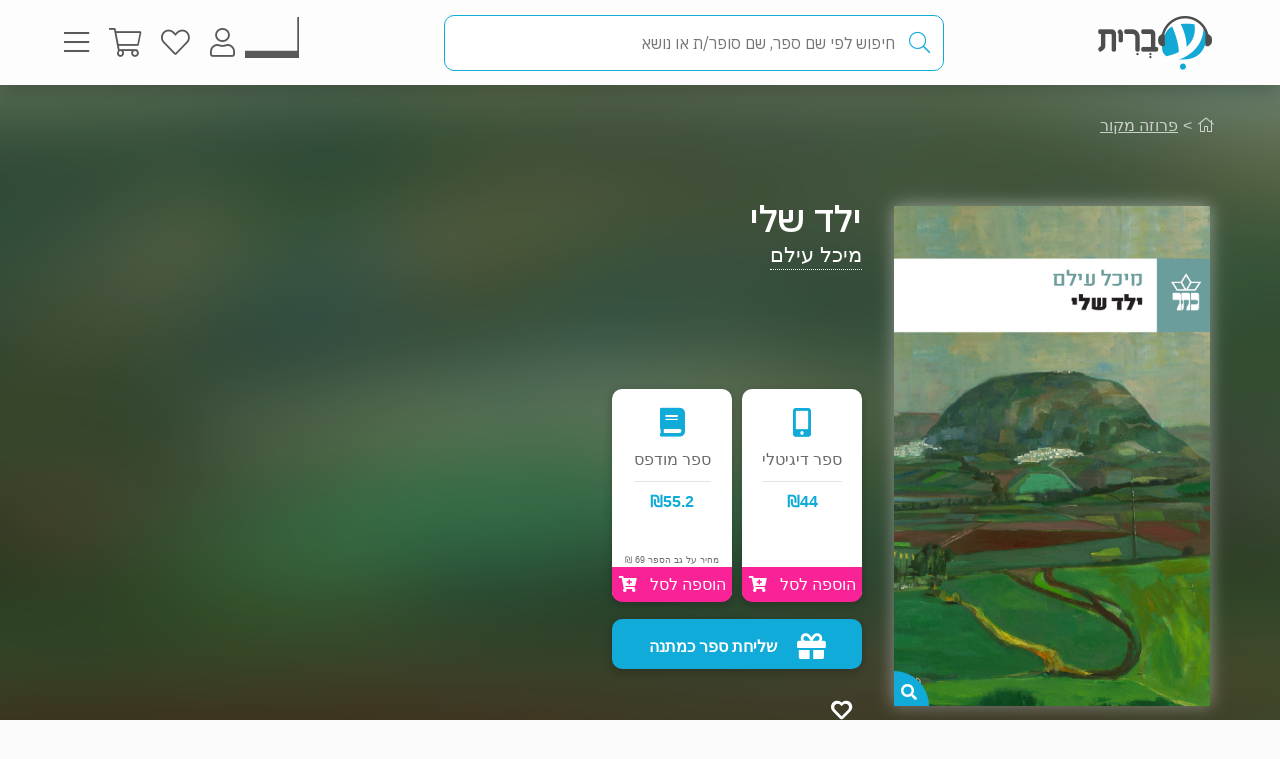

--- FILE ---
content_type: text/html; charset=utf-8
request_url: https://www.e-vrit.co.il/Product/4367
body_size: 40349
content:



<!DOCTYPE html>
<html lang="he">
<head>
    <meta charset="utf-8" />
    <meta name="viewport" content="width=device-width, initial-scale=1.0">
    <title>
       ילד שלי - מיכל עילם | עברית - חנות ספרים 
    </title>
    
    <meta name="description" content="כשסודות ודם מחברים בין יעקב הרוסי, נכדו המתבגר, ושתי משפחות - סיפור מסע מרגש על אבהות, שייכות, וגורלה של הארץ.                                                                                                                                                                                                                                                                                                                                                                                                                                                                                                                                                                                                                                                                                                                                                                                                                                                                                                                          " />


    <link rel="shortcut icon" type="image/x-icon" href="/favicon.ico" />
    <link rel="apple-touch-icon" type="image/x-icon" href="/ipadfavicon.png" />

    <link rel="preconnect" href="https://fonts.googleapis.com">
    <link rel="preconnect" href="https://fonts.gstatic.com" crossorigin>
    <link href="https://fonts.googleapis.com/css2?family=IBM+Plex+Sans+Hebrew:wght@100;200;300;400;500;600;700&display=swap" rel="stylesheet">
    <script src="https://www.google.com/recaptcha/api.js?onload=initLoginCaptcha&render=explicit&hl=iw" defer></script>
    <!-- PWA -->
    <meta name="theme-color" content="#ffffff" />
    <meta name="mobile-web-app-capable" content="yes">
    <meta name="apple-mobile-web-app-status-bar-style" content="black">
    <meta name="apple-mobile-web-app-title" content="חנות" />
    <meta name="application-name" content="חנות" />

    <link rel="manifest" href="/manifest.json" />
    <script src="/Scripts/Libraries/Pwa/install.js" type="text/javascript" async></script>
    <!-- End PWA -->

    <link href="/Style/site?v=t_3YKVd7mfjgWNbGkI2iv3D3m_N5ntgb0iKqcTg1ylo1" rel="stylesheet"/>


    
    <link href="/Style/product?v=yYP6dRtLopEnb8GI77aKCLib6bO3ef2Bus6JGExEzvw1" rel="stylesheet"/>

    
    <link rel="canonical" href="https://www.e-vrit.co.il/Product/4367/ילד_שלי" />

    <!-- Facebook Meta Tags -->
    <meta property="og:url" content="https://www.e-vrit.co.il/Product/4367/ילד_שלי" />
    <meta property="og:name" content="e-vrit.co.il" />
    <meta property="og:type" content="product">
    <meta property="og:title" content="ילד שלי - מיכל עילם | עברית - חנות ספרים ">
    <meta property="og:description" content="כשסודות ודם מחברים בין יעקב הרוסי, נכדו המתבגר, ושתי משפחות - סיפור מסע מרגש על אבהות, שייכות, וגורלה של הארץ.                                                                                                                                                                                                                                                                                                                                                                                                                                                                                                                                                                                                                                                                                                                                                                                                                                                                                                                          ">
    <meta property="og:image" content="https://www.e-vrit.co.il/Images/Products/newcovers/yeled_shelly_master.jpg">

    <!-- Twitter Meta Tags -->
    <meta name="twitter:card" content="summary_large_image">
    <meta property="twitter:domain" content="e-vrit.co.il">
    <meta property="twitter:url" content="https://www.e-vrit.co.il/Product/4367/ילד_שלי">
    <meta name="twitter:title" content="ילד שלי - מיכל עילם | עברית - חנות ספרים ">
    <meta name="twitter:description" content="כשסודות ודם מחברים בין יעקב הרוסי, נכדו המתבגר, ושתי משפחות - סיפור מסע מרגש על אבהות, שייכות, וגורלה של הארץ.                                                                                                                                                                                                                                                                                                                                                                                                                                                                                                                                                                                                                                                                                                                                                                                                                                                                                                                          ">
    <meta name="twitter:image" content="https://www.e-vrit.co.il/Images/Products/newcovers/yeled_shelly_master.jpg">

    <script type="application/ld+json">
    {
    "@context":"https://schema.org",
    "@type":"Book",
    "additionalType":"Product",
    "name":"ילד שלי",
    "description":"כשסודות ודם מחברים בין יעקב הרוסי, נכדו המתבגר, ושתי משפחות - סיפור מסע מרגש על אבהות, שייכות, וגורלה של הארץ.                                                                                                                                                                                                                                                                                                                                                                                                                                                                                                                                                                                                                                                                                                                                                                                                                                                                                                                          ",
    "image":"https://www.e-vrit.co.il/Images/Products/newcovers/yeled_shelly_master.jpg",
    "url":"https://www.e-vrit.co.il/Product/4367/ילד_שלי",
    "author":"מיכל עילם",
    "publisher":"כתר",
    "genre":"פרוזה מקור",
        
            "numberOfPages":"293",
        
        "offers":
    [{
    "@type": "Offer",
    "price": "44",
    "availability": "https://schema.org/InStock",
    "priceCurrency": "ILS",
    "sku":"4367"
    }]
    }

    </script>
        <script type="application/ld+json">
        [
               {
          "@context": "https://schema.org",
          "@type": "BreadcrumbList",
          "itemListElement": [
            {
              "@type": "ListItem",
              "position": 1,
              "name": "Home",
              "item": "https://www.e-vrit.co.il/"
            },
          {
                   "@type": "ListItem",
                   "position": 2,
                   "name": "פרוזה מקור",
                   "item": "https://www.e-vrit.co.il/10/פרוזה מקור"
           }
          ]}
        
]
        </script>



    <script>
        const NEWSLETTER_TYPE_INDEX = {
            FLASHY: 1,
            KLAVIYO: 2,
            ALL: 3
        };
    </script>

    <script>
    const email = localStorage.getItem('UserEmail');
    const content_ids = ["4367D"]; // Injected from Razor
    const newsletterChoice = 2; // e.g., 1, 2, or 3
    const publisherList = ["כתר"];
        const illustratorList = [];
    const narratorList = [];
    const translatorList = [];
    const contentGroupList = ["ספרי ביכורים","אבות ובנים","השיבה הביתה"];
    const authorList = ["מיכל עילם"];
    const categoryList = ["פרוזה מקור"];
        if (email) {
        // Flashy: ViewContent event
        if (newsletterChoice === NEWSLETTER_TYPE_INDEX.FLASHY || newsletterChoice === NEWSLETTER_TYPE_INDEX.ALL) {
            flashy('ViewContent', {
                content_ids: content_ids
            });
        }

        // Klaviyo
        if (newsletterChoice === NEWSLETTER_TYPE_INDEX.KLAVIYO || newsletterChoice === NEWSLETTER_TYPE_INDEX.ALL) {

            function safeIdentify() {
                if (typeof klaviyo !== "undefined" && typeof klaviyo.identify === "function") {
                    klaviyo.identify({ email: email });
                } else {
                    setTimeout(safeIdentify, 100);
                }
            }

            safeIdentify();

            function safeTrackViewedProduct() {
                 if (typeof klaviyo !== "undefined" && typeof klaviyo.identify === "function") {
                     klaviyo.track('Viewed Product', {
                         ProductName: "ילד שלי",
                       ProductID: "4367D",
                         Categories: categoryList,
                            AuthorList: authorList,
                             TranslatorList: translatorList,
                             ContentGroupList: contentGroupList,
                             PublisherList: publisherList,
                             IllustratorList: illustratorList,
                             NarratorList: narratorList,
                         ImageURL: "https://images-evrit.yit.co.il/Images/Products/newcovers/yeled_shelly_master.jpg",
                         URL: "https://www.e-vrit.co.il/Product/4367/ילד_שלי",
                        ProductType: 1,
                         IsDigital: true,
                         IsPrinted: true,
                         IsAudio: false,
                        NumOfPrintedPages: "293",
                         PublishMonth: 9,
                         PublishYear: 2015,
                         ProductFormat: "Digital",
                                ShortDescription: "כשסודות ודם מחברים בין יעקב הרוסי, נכדו המתבגר, ושתי משפחות - סיפור מסע מרגש על אבהות, שייכות, וגורלה של הארץ.                                                                                                                                                                                                                                                                                                                                                                                                                                                                                                                                                                                                                                                                                                                                                                                                                                                                                                                          ",
                         IsPdf: false,
                         IsLoan: false,
                        });
        } else {
            setTimeout(safeTrackViewedProduct, 100);
        }
    }

    safeTrackViewedProduct();
        }

    }
    </script>



    
<!-- Global settings -->
<script>
    var IsGoogleServicesActive = true;
    var AkamaiUrl = "https://images-evrit.yit.co.il/";
    var MaxProductRecommandations = 100;

        
            var CAPTCHA_SITE_KEY = '6Ldnq5wUAAAAAOfRWXwwIq5rBfPdUKRwAE45p7_c';
        
</script>


<script data-cfasync="false" type="text/javascript">
    var dataLayer = window.dataLayer || [];
</script>
    <!-- Google Tag Manager -->
    <script>
        (function (w, d, s, l, i) {
            w[l] = w[l] || []; w[l].push({
                'gtm.start':
                    new Date().getTime(), event: 'gtm.js'
            }); var f = d.getElementsByTagName(s)[0],
                j = d.createElement(s), dl = l != 'dataLayer' ? '&l=' + l : ''; j.async = true; j.src =
                    'https://www.googletagmanager.com/gtm.js?id=' + i + dl; f.parentNode.insertBefore(j, f);
        })(window, document, 'script', 'dataLayer', 'GTM-TLCVNG');</script>
    <!-- End Google Tag Manager -->
<!-- Json LD -->
<script type="application/ld+json">
    {
    "@context": "https://schema.org",
    "@type": "Organization",
    "url": "https://www.e-vrit.co.il/",
    "logo": "https://www.e-vrit.co.il/Images/Products/Logo/evritdigitalnprint.png",
    "sameAs":[
    "https://www.facebook.com/Evritbooks/",
    "https://www.instagram.com/e_vrit/"
    ]
    }
</script>
<script type="application/ld+json">
    {
    "@context": "https://schema.org",
    "@type": "WebSite",
    "url": "https://www.e-vrit.co.il/",
    "potentialAction": {
    "@type": "SearchAction",
    "target": "https://www.e-vrit.co.il/Search/{search_term_string}",
    "query-input": "required name=search_term_string"
    }
    }
</script>
<!-- End Json LD -->


<script defer type='text/javascript'>
    var appInsights = window.appInsights || function (config) {
        function r(config) { t[config] = function () { var i = arguments; t.queue.push(function () { t[config].apply(t, i) }) } }
        var t = { config: config }, u = document, e = window, o = 'script', s = u.createElement(o), i, f; for (s.src = config.url || '//az416426.vo.msecnd.net/scripts/a/ai.0.js', u.getElementsByTagName(o)[0].parentNode.appendChild(s), t.cookie = u.cookie, t.queue = [], i = ['Event', 'Exception', 'Metric', 'PageView', 'Trace', 'Ajax']; i.length;)r('track' + i.pop()); return r('setAuthenticatedUserContext'), r('clearAuthenticatedUserContext'), config.disableExceptionTracking || (i = 'onerror', r('_' + i), f = e[i], e[i] = function (config, r, u, e, o) { var s = f && f(config, r, u, e, o); return s !== !0 && t['_' + i](config, r, u, e, o), s }), t
    }({
        instrumentationKey: 'a7597ad6-d939-4eee-9cc1-a90731564433'
    });

    window.appInsights = appInsights;
    appInsights.trackPageView();
</script>




</head>
<body id="body">


    <script src="/Script/jquery?v=yI6vWul85TvTl5gMPjhhct2GlUSlGG3jpUUqmz5cY581"></script>

    <script src="/Script/site?v=Vf2nFvlqP7n-NB2VQMi1efGZrnKK9hNRMAyl2Pt0GYo1"></script>

    <script src="/Script/react?v=zTKqj78rr-XFVDKevHGcrHAQGBaN7nMmjHh1736rg6E1"></script>

    <script src="/Script/siteJsx?v=a18ust34LmZq52qGRXbSRHjH6eoHLxe3a1fOlkhQEns1"></script>

    <script src="/Script/Analytics?v=gyDnzE18cpAK1zUQTqpt2pBpYpUk27ASwmDXfWmCT3Y1"></script>


    <script>
        var newsLetterChoiceBody =  2;
    </script>

    <!-- Google Tag Manager (noscript) -->
    <noscript>
        <iframe src="https://www.googletagmanager.com/ns.html?id=GTM-TLCVNG"
                height="0" width="0" style="display:none;visibility:hidden"></iframe>
    </noscript>
    <!-- End Google Tag Manager (noscript) -->


    <input type="hidden" id="InputEvritC" value="" />

<script>
    
    var PersonalPageID = "332";
    var customerCategories = null;
    localStorage.setItem("CustomerCategories", JSON.stringify(customerCategories));
</script>
<div class="navbar navbar-inverse navbar-fixed-top">
    <div class="container">
        <div class="navbar-header navbar-logo">
            <div class="logo">
                <a class="aLogo" href="/" title="עברית - חנות ספרים" rel="nofollow">
                    <img src="/Images/Products/NewBO/FutureLogo/2/logo_Audio22_E_E.png" alt="e-vrit.co.il" />
                </a>
            </div>

        </div>
        <div class="navbar-header navbar-search">
            <div class="search-back-button">
    <button class="btnBack btn-back-search">
        <span class="img-back-search"><i class="fas fa-arrow-right"></i></span>

    </button>
</div>

<div class="inner-search-menu">
    <div class="inner-search-textBox">
        <a class="search-icon-link" href="javascript:void(0)" >
            <i class="fas fa-search"></i>            
        </a>
        <div class="search-input-div">
            <form onsubmit="return false;">
                <input class="txtSearch" label="חיפוש" name="SearchInputVM" placeholder="חיפוש לפי שם ספר, שם סופר/ת או נושא" type="search" value="" />
            </form>

            <div class="loading-div">
    <div class="bounce1"></div>
    <div class="bounce2"></div>
    <div class="bounce3"></div>
</div>
        </div>
    </div>

</div>


        </div>
        <div class="navbar-header navbar-buttons">

            <div class="icon-bar personalPage">
                <a class="a-personalPage menu-rel" href="javascript:void(0)" title="עמוד אישי" name="personalPage" data-target="personalPageMenu" rel="nofollow">
                   <span class="personal-page-img"></span>
                    
                </a>
            </div>

            <div class="icon-bar myAccount">
                <a class="a-myAccount menu-rel" href="javascript:void(0)" title="החשבון שלי" name="myAccount" data-target="myAccountMenu" rel="nofollow">
                    <i class="fas fa-user"></i>
                </a>
            </div>

            <div class="icon-bar search">
                <a class="a-search menu-rel" href="javascript:void(0)" title="חיפוש" name="searchMenu" data-target="searchMenu" rel="nofollow">
                    <i class="fas fa-search"></i>
                </a>
            </div>

            <div class="icon-bar wishlist">
                <a class="a-wishlist menu-rel" href="javascript:void(0)" title="המועדפים שלי" name="wishlist" data-target="wishlistMenu" rel="nofollow">
                    <i class="fas fa-heart"></i>
                </a>
            </div>

            <div class="icon-bar myShoppingCart">

                <div class="hover__cart-overview">
                    <div class="arrow-up-wrraper">
                        <div class="arrow-up"></div>
                    </div>
                    <div class="hover__cart-items cart-items">
                        <div class="hover__cart-items-inner">

                        </div>
                    </div>

                    <div class="hover__cart-redirect">
                        <a class="btn-primary cart-redirect-btn" href="/ShoppingCart"><span class="btn-txt">מעבר לקופה</span></a>
                    </div>
                </div>

                <a class="a-myShoppingCart menu-rel" href="javascript:void(0)" title="סל קניות" name="shoppingCart" rel="nofollow" data-target="myShoppingCart">
                    <i class="fas fa-shopping-cart"></i>
                    <div class="num-of-items-icon"></div>
                </a>

            </div>

            <div class="icon-bar menu">
                <a class="a-menu menu-rel" href="javascript:void(0)" title="תפריט" name="menu" data-target="mainMenu" rel="nofollow">
                    <i class="fas fa-bars"></i>
                </a>
            </div>

        </div>
    </div>


</div>

<div class="menuDetails">
    <div id="mainMenu" class="evritMenu" style="display:none;">


<div class="evritMenu-container">

    <div class="generalMenu">

                <div class="menu-categories categories-mobile">
                    <ul class="menu-container">
                                <li class="li-menu-container">
                                    <a class="hasInner a-menu-container selected" target="_self" href="javascript:void(0)">
                                        <span class="menu-item-text">כל הקטגוריות</span>
                                        <i class="fas fa-chevron-down"></i>
                                    </a>

                                    <ul class=menu-open>
                                                    <li class="li-inner"><a target="_self" href=/Category/10/פרוזה_מקור>פרוזה מקור</a></li>
                                                    <li class="li-inner"><a target="_self" href=/Category/33/פרוזה_תרגום>פרוזה תרגום</a></li>
                                                    <li class="li-inner"><a target="_self" href=/Category/3/מתח_ופעולה>מתח ופעולה</a></li>
                                                    <li class="li-inner"><a target="_self" href=/Category/34/רומן_רומנטי>רומן רומנטי</a></li>
                                                    <li class="li-inner hide-li"><a target="_self" href=/Category/45/רומן_אירוטי>רומן אירוטי</a></li>
                                                    <li class="li-inner hide-li"><a target="_self" href=/Category/4/עיון>עיון</a></li>
                                                    <li class="li-inner hide-li"><a target="_self" href=/Category/11/מד_ב_ופנטזיה>מד&quot;ב ופנטזיה</a></li>
                                                    <li class="li-inner hide-li"><a target="_self" href=/Category/54/פעוטות_וילדי_גן>פעוטות וילדי גן</a></li>
                                                    <li class="li-inner hide-li"><a target="_self" href=/Category/52/ראשית_קריאה_ונוער_צעיר>ראשית קריאה ונוער צעיר</a></li>
                                                    <li class="li-inner hide-li"><a target="_self" href=/Category/53/נוער_בוגר>נוער בוגר</a></li>
                                                    <li class="li-inner hide-li"><a target="_self" href=/Category/40/שואה>שואה</a></li>
                                                    <li class="li-inner hide-li"><a target="_self" href=/Category/16/יהדות>יהדות</a></li>
                                                    <li class="li-inner hide-li"><a target="_self" href=/Category/36/מדריכים_ועצות>מדריכים ועצות</a></li>
                                                    <li class="li-inner hide-li"><a target="_self" href=/Category/37/עסקים_וניהול>עסקים וניהול</a></li>
                                                    <li class="li-inner hide-li"><a target="_self" href=/Category/42/היסטוריה_ופוליטיקה>היסטוריה ופוליטיקה</a></li>
                                                    <li class="li-inner hide-li"><a target="_self" href=/Category/39/ביוגרפיה>ביוגרפיה</a></li>
                                                    <li class="li-inner hide-li"><a target="_self" href=/Category/38/בריאות>בריאות</a></li>
                                                    <li class="li-inner hide-li"><a target="_self" href=/Category/43/פסיכולוגיה>פסיכולוגיה</a></li>
                                                    <li class="li-inner hide-li"><a target="_self" href=/Category/41/הורות_וזוגיות>הורות וזוגיות</a></li>
                                                    <li class="li-inner hide-li"><a target="_self" href=/Category/44/הגות_ופילוסופיה>הגות ופילוסופיה</a></li>
                                                    <li class="li-inner hide-li"><a target="_self" href=/Category/2/רוחניות>רוחניות</a></li>
                                                    <li class="li-inner hide-li"><a target="_self" href=/Category/49/טיולים_ופנאי>טיולים ופנאי</a></li>
                                                    <li class="li-inner hide-li"><a target="_self" href=/Category/47/בישול>בישול</a></li>
                                                    <li class="li-inner hide-li"><a target="_self" href=/Category/32/שירה>שירה</a></li>
                                                    <li class="li-inner hide-li"><a target="_self" href=/Category/57/מדע_ורפואה>מדע ורפואה</a></li>
                                                    <li class="li-inner hide-li"><a target="_self" href=/Category/59/מארזי_ספרים>מארזי ספרים</a></li>
                                                    <li class="li-inner hide-li"><a target="_self" href=/Category/60/קצרים>קצרים</a></li>
                                                    <li class="li-inner hide-li"><a target="_self" href=/Category/63/ביטבוקס_BitBooks>ביטבוקס BitBooks</a></li>
                                                <li class="read-more-btn" read-more="true">
                                                    <a href="javascript:void(0)" style="font-weight:bold;">לרשימה המלאה...</a>
                                                </li>
                                    </ul>

                                </li>
                                <li class="li-menu-container">
                                    <a class="hasInner a-menu-container selected" target="_self" href="javascript:void(0)">
                                        <span class="menu-item-text">הספר הבא שלך מחכה לך</span>
                                        <i class="fas fa-chevron-down"></i>
                                    </a>

                                    <ul class=menu-open>
                                                    <li class="li-inner"><a target="_self" href=https://discover.e-vrit.co.il/>כל הדרכים למציאת ספר</a></li>
                                                    <li class="li-inner"><a target="_self" href=https://www.e-vrit.co.il/Content/314/מגזין_עברית_>מגזין עברית</a></li>
                                                    <li class="li-inner"><a target="_self" href=https://www.e-vrit.co.il/Content/300/%D7%94%D7%94%D7%9E%D7%9C%D7%A6%D7%94_%D7%94%D7%99%D7%95%D7%9E%D7%99%D7%AA>ההמלצה היומית</a></li>
                                                    <li class="li-inner"><a target="_self" href=https://www.e-vrit.co.il/EditorBookReviewList/%D7%91%D7%99%D7%A7%D7%95%D7%A8%D7%AA_%D7%94%D7%A2%D7%95%D7%A8%D7%9A>ביקורת העורך</a></li>
                                                    <li class="li-inner hide-li"><a target="_self" href=https://www.e-vrit.co.il/AuthorInterviewList/%D7%A8%D7%90%D7%A9_%D7%91%D7%A8%D7%90%D7%A9>ראש בראש</a></li>
                                                    <li class="li-inner hide-li"><a target="_self" href=https://www.e-vrit.co.il/Content/283/%D7%91%D7%97%D7%99%D7%A8%D7%95%D7%AA_%D7%94%D7%9E%D7%91%D7%A7%D7%A8%D7%99%D7%9D>אנשי תרבות ממליצים</a></li>
                                                    <li class="li-inner hide-li"><a target="_self" href=https://www.e-vrit.co.il/Content/318/%D7%9B%D7%9F_%D7%9C%D7%A6%D7%99%D7%98%D7%95%D7%98>ציטוטים להשראה יומית</a></li>
                                                    <li class="li-inner hide-li"><a target="_self" href=https://www.e-vrit.co.il/Group/2572/%D7%A8%D7%91%D7%99_%D7%94%D7%9E%D7%9B%D7%A8_%D7%A9%D7%9C_%D7%94%D7%A9%D7%91%D7%95%D7%A2>רבי המכר של השבוע</a></li>
                                                    <li class="li-inner hide-li"><a target="_self" href=https://www.e-vrit.co.il/Content/346/%D7%99%D7%94%D7%99_%D7%96%D7%9B%D7%A8%D7%95_%D7%9B%D7%A8%D7%95%D7%9A>יהי זכרו כרוך</a></li>
                                                    <li class="li-inner hide-li"><a target="_self" href=https://www.e-vrit.co.il/Content/322/%D7%94%D7%9E%D7%9C%D7%A6%D7%95%D7%AA_%D7%AA%D7%95%D7%9C%D7%A2%D7%99_%D7%94%D7%A1%D7%A4%D7%A8%D7%99%D7%9D>המלצות תולעי הספרים</a></li>
                                                    <li class="li-inner hide-li"><a target="_self" href=https://www.e-vrit.co.il/Group/4993/%D7%9E%D7%94_%D7%A9%D7%A7%D7%95%D7%A8%D7%90_%D7%A2%D7%9B%D7%A9%D7%99%D7%95>מה שקורא עכשיו</a></li>
                                                    <li class="li-inner hide-li"><a target="_blank" href=https://www.e-vrit.co.il/bookteller>&#128302; מגדת הספרים</a></li>
                                                <li class="read-more-btn" read-more="true">
                                                    <a href="javascript:void(0)" style="font-weight:bold;">לרשימה המלאה...</a>
                                                </li>
                                    </ul>

                                </li>
                                <li class="li-menu-container">
                                    <a class="hasInner a-menu-container selected" target="_self" href="javascript:void(0)">
                                        <span class="menu-item-text">מבצעים</span>
                                        <i class="fas fa-chevron-down"></i>
                                    </a>

                                    <ul class=menu-open>
                                                    <li class="li-inner"><a target="_self" href=/Group/110/_ספרים_בחינם>&#129395; ספרים בחינם</a></li>
                                                    <li class="li-inner"><a target="_self" href=/Group/9229/המועמדים_לפרס_ספיר_2025>המועמדים לפרס ספיר 2025</a></li>
                                                    <li class="li-inner"><a target="_self" href=/Group/9242/ספרים_שיחממו_לכם_את_החורף>ספרים שיחממו לכם את החורף</a></li>
                                                    <li class="li-inner"><a target="_self" href=/Group/9264/ינואר_2026_ספרי_עיון_קוליים_לפתוח_איתם_את_הראש>ינואר 2026- ספרי עיון קוליים לפתוח איתם את הראש</a></li>
                                                    <li class="li-inner"><a target="_self" href=/Group/9327/מבצע_ינואר_2026>מבצע ינואר 2026</a></li>
                                    </ul>

                                </li>
                                    <li class="li-menu-container">
                                        <a class="a-menu-container" target="_self" href="/Group/286/ספרייה_ציבורית_דיגיטלית">ספרייה ציבורית דיגיטלית</a>
                                    </li>
                                    <li class="li-menu-container">
                                        <a class="a-menu-container" target="_self" href="/Ticket">&#127915; כרטיסיות ספרים</a>
                                    </li>
                                    <li class="li-menu-container">
                                        <a class="a-menu-container" target="_self" href="/GiftCard">&#127873; שליחת שובר מתנה</a>
                                    </li>
                                    <li class="li-menu-container">
                                        <a class="a-menu-container" target="_self" href="https://discover.e-vrit.co.il/events">&#128172; אירועים</a>
                                    </li>
                                <li class="li-menu-container">
                                    <a class="hasInner a-menu-container " target="_self" href="javascript:void(0)">
                                        <span class="menu-item-text">מידע נוסף</span>
                                        <i class="fas fa-chevron-down"></i>
                                    </a>

                                    <ul class=>
                                                    <li class="li-inner"><a target="_self" href=/content/270/מדיניות_משלוחים>מידע על משלוחים</a></li>
                                                    <li class="li-inner"><a target="_self" href=https://www.e-vrit.co.il/OrderTracking>מעקב אחר משלוח</a></li>
                                                    <li class="li-inner"><a target="_blank" href=https://www.e-vrit.co.il/Content/1/תקנון_ותנאי_שימוש>תקנון ותנאי שימוש</a></li>
                                                    <li class="li-inner"><a target="_self" href=/Content/345/מן_העיתונות>מן העיתונות</a></li>
                                                    <li class="li-inner"><a target="_self" href=https://www.e-vrit.co.il/Content/290/עברית_לעסקים>&#128188; עברית לעסקים</a></li>
                                                    <li class="li-inner"><a target="_self" href=/Content/254/הוצאות_הספרים>הוצאות הספרים</a></li>
                                                    <li class="li-inner"><a target="_self" href=https://www.e-vrit.co.il/Content/335/%D7%A4%D7%99%D7%A6_%D7%A8%D7%99%D7%9D_%D7%97%D7%93%D7%A9%D7%99%D7%9D_%D7%9C%D7%9B%D7%91%D7%95%D7%93_%D7%97%D7%95%D7%93%D7%A9_%D7%94%D7%A1%D7%A4%D7%A8_%D7%94%D7%A2%D7%91%D7%A8%D7%99>&#129417; פיצ&#39;רים חדשים בעברית</a></li>
                                    </ul>

                                </li>
                                <li class="li-menu-container">
                                    <a class="hasInner a-menu-container selected" target="_self" href="javascript:void(0)">
                                        <span class="menu-item-text">הנמכרים ביותר</span>
                                        <i class="fas fa-chevron-down"></i>
                                    </a>

                                    <ul class=menu-open>
                                                    <li class="li-inner top-sold-li">
                                                        <a class="top-sold-item" href=/Product/34535/עוזרת_הבית_1_עוזרת_הבית><img class="top-sold-img" src="https://images-evrit.yit.co.il/Images/Products/NewBO/Products/34535/Image_bait__Master.jpg" /></a>
                                                        <div class="top-sold-div">
                                                            <span class="top-sold-name">עוזרת הבית 1 - עוזרת הבית</span>
                                                            <span class="top-sold-authorName">פרידה מקפדן</span>
                                                        </div>
                                                    </li>
                                                    <li class="li-inner top-sold-li">
                                                        <a class="top-sold-item" href=/Product/38435/היפהפיות_של_בוסטון_1_הצייד><img class="top-sold-img" src="https://images-evrit.yit.co.il/Images/Products/NewBO/Products/38435/Image_hunter_Master.jpg" /></a>
                                                        <div class="top-sold-div">
                                                            <span class="top-sold-name">היפהפיות של בוסטון 1 - הצייד</span>
                                                            <span class="top-sold-authorName">ל׳ ג׳יי שן (ליהי שן)</span>
                                                        </div>
                                                    </li>
                                                    <li class="li-inner top-sold-li">
                                                        <a class="top-sold-item" href=/Product/38441/הפעם_זה_יהיה_שונה><img class="top-sold-img" src="https://images-evrit.yit.co.il/Images/Products/NewBO/Products/38441/Image_Different_Master.jpg" /></a>
                                                        <div class="top-sold-div">
                                                            <span class="top-sold-name">הפעם זה יהיה שונה</span>
                                                            <span class="top-sold-authorName">ג&#39;וס ריצ&#39;רד</span>
                                                        </div>
                                                    </li>
                                                    <li class="li-inner top-sold-li">
                                                        <a class="top-sold-item" href=/Product/38436/היפהפיות_של_בוסטון_2_הנבל><img class="top-sold-img" src="https://images-evrit.yit.co.il/Images/Products/NewBO/Products/38436/Image_Villain_Master.jpg" /></a>
                                                        <div class="top-sold-div">
                                                            <span class="top-sold-name">היפהפיות של בוסטון 2 - הנבל</span>
                                                            <span class="top-sold-authorName">ל׳ ג׳יי שן (ליהי שן)</span>
                                                        </div>
                                                    </li>
                                                    <li class="li-inner top-sold-li">
                                                        <a class="top-sold-item" href=/Product/38509/גורל_קפוא_1_הרי_האופל_והסודות><img class="top-sold-img" src="https://images-evrit.yit.co.il/Images/Products/NewBO/Products/38509/Image_secrets_Master.jpg" /></a>
                                                        <div class="top-sold-div">
                                                            <span class="top-sold-name">גורל קפוא 1 - הרי האופל והסודות</span>
                                                            <span class="top-sold-authorName">פאם גודווין</span>
                                                        </div>
                                                    </li>
                                    </ul>

                                </li>

                    </ul>
                </div>
                <div class="menu-categories categories-dasktop">
                    <div class="productList-categories">
                        <div class="productList-label">
                            <h3>כל הקטגוריות</h3>
                        </div>
                        <div class="productList-list">
                                        <ul>
                                                    <li><a href="/Category/10/פרוזה_מקור">פרוזה מקור</a></li>
                                                    <li><a href="/Category/33/פרוזה_תרגום">פרוזה תרגום</a></li>
                                                    <li><a href="/Category/3/מתח_ופעולה">מתח ופעולה</a></li>
                                                    <li><a href="/Category/34/רומן_רומנטי">רומן רומנטי</a></li>
                                                    <li><a href="/Category/45/רומן_אירוטי">רומן אירוטי</a></li>
                                                    <li><a href="/Category/4/עיון">עיון</a></li>
                                                    <li><a href="/Category/11/מד_ב_ופנטזיה">מד&quot;ב ופנטזיה</a></li>
                                                    <li><a href="/Category/54/פעוטות_וילדי_גן">פעוטות וילדי גן</a></li>
                                                    <li><a href="/Category/52/ראשית_קריאה_ונוער_צעיר">ראשית קריאה ונוער צעיר</a></li>
                                                    <li><a href="/Category/53/נוער_בוגר">נוער בוגר</a></li>
                                                    <li><a href="/Category/40/שואה">שואה</a></li>
                                                    <li><a href="/Category/16/יהדות">יהדות</a></li>
                                                    <li><a href="/Category/36/מדריכים_ועצות">מדריכים ועצות</a></li>
                                                    <li><a href="/Category/37/עסקים_וניהול">עסקים וניהול</a></li>
                                                    <li><a href="/Category/42/היסטוריה_ופוליטיקה">היסטוריה ופוליטיקה</a></li>
                                                    <li><a href="/Category/39/ביוגרפיה">ביוגרפיה</a></li>
                                                    <li><a href="/Category/38/בריאות">בריאות</a></li>
                                                    <li><a href="/Category/43/פסיכולוגיה">פסיכולוגיה</a></li>
                                                    <li><a href="/Category/41/הורות_וזוגיות">הורות וזוגיות</a></li>
                                                    <li><a href="/Category/44/הגות_ופילוסופיה">הגות ופילוסופיה</a></li>
                                                    <li><a href="/Category/2/רוחניות">רוחניות</a></li>
                                                    <li><a href="/Category/49/טיולים_ופנאי">טיולים ופנאי</a></li>
                                                    <li><a href="/Category/47/בישול">בישול</a></li>
                                                    <li><a href="/Category/32/שירה">שירה</a></li>
                                                    <li><a href="/Category/57/מדע_ורפואה">מדע ורפואה</a></li>
                                                    <li><a href="/Category/59/מארזי_ספרים">מארזי ספרים</a></li>
                                                    <li><a href="/Category/60/קצרים">קצרים</a></li>
                                                    <li><a href="/Category/63/ביטבוקס_BitBooks">ביטבוקס BitBooks</a></li>
                                        </ul>
                        </div>
                    </div>

                    <div class="productList-other">
                        <div class="noChildrenData menu-list tab-content__single-tab">
                            <div class="productList-other-label">
                                <h3>עברית</h3>
                            </div>
                            <div class="read-more__parent">
                                <div class="productList-other-list single-tab__txt">
                                    <ul>
                                                    <li>
                                                        <a target="_self" href="/Group/286/ספרייה_ציבורית_דיגיטלית">ספרייה ציבורית דיגיטלית</a>
                                                    </li>
                                                    <li>
                                                        <a target="_self" href="/Ticket">&#127915; כרטיסיות ספרים</a>
                                                    </li>
                                                    <li>
                                                        <a target="_self" href="/GiftCard">&#127873; שליחת שובר מתנה</a>
                                                    </li>
                                                    <li>
                                                        <a target="_self" href="https://discover.e-vrit.co.il/events">&#128172; אירועים</a>
                                                    </li>
                                    </ul>
                                </div>
                            </div>
                            <div class="read-more__btn">
                                <a href="javascript:void(0)">להציג הכל...</a>
                            </div>
                        </div>

                                    <div class="menu-list parent-other-menu-list tab-content__single-tab ">
                                        <div class="productList-other-label">
                                            <h3>הספר הבא שלך מחכה לך</h3>
                                        </div>
                                        <div class="read-more__parent">
                                            <div class="productList-other-list single-tab__txt">
                                                <ul>
                                                        <li class="subMenuType_NormalLink"><a target="_self" href="https://discover.e-vrit.co.il/">כל הדרכים למציאת ספר</a></li>
                                                        <li class="subMenuType_NormalLink"><a target="_self" href="https://www.e-vrit.co.il/Content/314/מגזין_עברית_">מגזין עברית</a></li>
                                                        <li class="subMenuType_NormalLink"><a target="_self" href="https://www.e-vrit.co.il/Content/300/%D7%94%D7%94%D7%9E%D7%9C%D7%A6%D7%94_%D7%94%D7%99%D7%95%D7%9E%D7%99%D7%AA">ההמלצה היומית</a></li>
                                                        <li class="subMenuType_NormalLink"><a target="_self" href="https://www.e-vrit.co.il/EditorBookReviewList/%D7%91%D7%99%D7%A7%D7%95%D7%A8%D7%AA_%D7%94%D7%A2%D7%95%D7%A8%D7%9A">ביקורת העורך</a></li>
                                                        <li class="subMenuType_NormalLink"><a target="_self" href="https://www.e-vrit.co.il/AuthorInterviewList/%D7%A8%D7%90%D7%A9_%D7%91%D7%A8%D7%90%D7%A9">ראש בראש</a></li>
                                                        <li class="subMenuType_NormalLink"><a target="_self" href="https://www.e-vrit.co.il/Content/283/%D7%91%D7%97%D7%99%D7%A8%D7%95%D7%AA_%D7%94%D7%9E%D7%91%D7%A7%D7%A8%D7%99%D7%9D">אנשי תרבות ממליצים</a></li>
                                                        <li class="subMenuType_NormalLink"><a target="_self" href="https://www.e-vrit.co.il/Content/318/%D7%9B%D7%9F_%D7%9C%D7%A6%D7%99%D7%98%D7%95%D7%98">ציטוטים להשראה יומית</a></li>
                                                        <li class="subMenuType_NormalLink"><a target="_self" href="https://www.e-vrit.co.il/Group/2572/%D7%A8%D7%91%D7%99_%D7%94%D7%9E%D7%9B%D7%A8_%D7%A9%D7%9C_%D7%94%D7%A9%D7%91%D7%95%D7%A2">רבי המכר של השבוע</a></li>
                                                        <li class="subMenuType_NormalLink"><a target="_self" href="https://www.e-vrit.co.il/Content/346/%D7%99%D7%94%D7%99_%D7%96%D7%9B%D7%A8%D7%95_%D7%9B%D7%A8%D7%95%D7%9A">יהי זכרו כרוך</a></li>
                                                        <li class="subMenuType_NormalLink"><a target="_self" href="https://www.e-vrit.co.il/Content/322/%D7%94%D7%9E%D7%9C%D7%A6%D7%95%D7%AA_%D7%AA%D7%95%D7%9C%D7%A2%D7%99_%D7%94%D7%A1%D7%A4%D7%A8%D7%99%D7%9D">המלצות תולעי הספרים</a></li>
                                                        <li class="subMenuType_NormalLink"><a target="_self" href="https://www.e-vrit.co.il/Group/4993/%D7%9E%D7%94_%D7%A9%D7%A7%D7%95%D7%A8%D7%90_%D7%A2%D7%9B%D7%A9%D7%99%D7%95">מה שקורא עכשיו</a></li>
                                                        <li class="subMenuType_NormalLink"><a target="_blank" href="https://www.e-vrit.co.il/bookteller">&#128302; מגדת הספרים</a></li>
                                                </ul>
                                            </div>
                                        </div>
                                        <div class="read-more__btn">
                                            <a href="javascript:void(0)">להציג הכל...</a>
                                        </div>
                                    </div>
                                    <div class="menu-list parent-other-menu-list tab-content__single-tab ">
                                        <div class="productList-other-label">
                                            <h3>מבצעים</h3>
                                        </div>
                                        <div class="read-more__parent">
                                            <div class="productList-other-list single-tab__txt">
                                                <ul>
                                                        <li class="subMenuType_Sales"><a target="_self" href="/Group/110/_ספרים_בחינם">&#129395; ספרים בחינם</a></li>
                                                        <li class="subMenuType_Sales"><a target="_self" href="/Group/9229/המועמדים_לפרס_ספיר_2025">המועמדים לפרס ספיר 2025</a></li>
                                                        <li class="subMenuType_Sales"><a target="_self" href="/Group/9242/ספרים_שיחממו_לכם_את_החורף">ספרים שיחממו לכם את החורף</a></li>
                                                        <li class="subMenuType_Sales"><a target="_self" href="/Group/9264/ינואר_2026_ספרי_עיון_קוליים_לפתוח_איתם_את_הראש">ינואר 2026- ספרי עיון קוליים לפתוח איתם את הראש</a></li>
                                                        <li class="subMenuType_Sales"><a target="_self" href="/Group/9327/מבצע_ינואר_2026">מבצע ינואר 2026</a></li>
                                                </ul>
                                            </div>
                                        </div>
                                        <div class="read-more__btn">
                                            <a href="javascript:void(0)">להציג הכל...</a>
                                        </div>
                                    </div>
                                    <div class="menu-list parent-other-menu-list tab-content__single-tab ">
                                        <div class="productList-other-label">
                                            <h3>מידע נוסף</h3>
                                        </div>
                                        <div class="read-more__parent">
                                            <div class="productList-other-list single-tab__txt">
                                                <ul>
                                                        <li class="subMenuType_NormalLink"><a target="_self" href="/content/270/מדיניות_משלוחים">מידע על משלוחים</a></li>
                                                        <li class="subMenuType_NormalLink"><a target="_self" href="https://www.e-vrit.co.il/OrderTracking">מעקב אחר משלוח</a></li>
                                                        <li class="subMenuType_NormalLink"><a target="_blank" href="https://www.e-vrit.co.il/Content/1/תקנון_ותנאי_שימוש">תקנון ותנאי שימוש</a></li>
                                                        <li class="subMenuType_NormalLink"><a target="_self" href="/Content/345/מן_העיתונות">מן העיתונות</a></li>
                                                        <li class="subMenuType_NormalLink"><a target="_self" href="https://www.e-vrit.co.il/Content/290/עברית_לעסקים">&#128188; עברית לעסקים</a></li>
                                                        <li class="subMenuType_NormalLink"><a target="_self" href="/Content/254/הוצאות_הספרים">הוצאות הספרים</a></li>
                                                        <li class="subMenuType_NormalLink"><a target="_self" href="https://www.e-vrit.co.il/Content/335/%D7%A4%D7%99%D7%A6_%D7%A8%D7%99%D7%9D_%D7%97%D7%93%D7%A9%D7%99%D7%9D_%D7%9C%D7%9B%D7%91%D7%95%D7%93_%D7%97%D7%95%D7%93%D7%A9_%D7%94%D7%A1%D7%A4%D7%A8_%D7%94%D7%A2%D7%91%D7%A8%D7%99">&#129417; פיצ&#39;רים חדשים בעברית</a></li>
                                                </ul>
                                            </div>
                                        </div>
                                        <div class="read-more__btn">
                                            <a href="javascript:void(0)">להציג הכל...</a>
                                        </div>
                                    </div>

                    </div>
                        <div class="most-sold">
                                <div class="mostSoldProducts">
        <div id="react_0HNIQTHCOFNF1"><div data-reactroot=""><div class=""><div class="separate-evrit-div"><div class="titleMostSold "><div class="title-ms font-title"><h3>הנמכרים ביותר</h3></div></div><div class="mostSoldList"><div class="topSoldItemContainer"><div class="product-item-img"><a title="עוזרת הבית 1 - עוזרת הבית" href="/Product/34535/עוזרת_הבית_1_עוזרת_הבית"> <img src="https://images-evrit.yit.co.il/Images/Products/NewBO/Products/34535/Image_bait__Master.jpg" alt="עוזרת הבית 1 - עוזרת הבית"/></a></div><div class="product-item-name">עוזרת הבית 1 - עוזרת הבית</div><div class="product-item-authors">פרידה מקפדן</div></div><div class="topSoldItemContainer"><div class="product-item-img"><a title="היפהפיות של בוסטון 1 - הצייד" href="/Product/38435/היפהפיות_של_בוסטון_1_הצייד"> <img src="https://images-evrit.yit.co.il/Images/Products/NewBO/Products/38435/Image_hunter_Master.jpg" alt="היפהפיות של בוסטון 1 - הצייד"/></a></div><div class="product-item-name">היפהפיות של בוסטון 1 - הצייד</div><div class="product-item-authors">ל׳ ג׳יי שן (ליהי שן)</div></div><div class="topSoldItemContainer"><div class="product-item-img"><a title="הפעם זה יהיה שונה" href="/Product/38441/הפעם_זה_יהיה_שונה"> <img src="https://images-evrit.yit.co.il/Images/Products/NewBO/Products/38441/Image_Different_Master.jpg" alt="הפעם זה יהיה שונה"/></a></div><div class="product-item-name">הפעם זה יהיה שונה</div><div class="product-item-authors">ג&#x27;וס ריצ&#x27;רד</div></div><div class="topSoldItemContainer"><div class="product-item-img"><a title="היפהפיות של בוסטון 2 - הנבל" href="/Product/38436/היפהפיות_של_בוסטון_2_הנבל"> <img src="https://images-evrit.yit.co.il/Images/Products/NewBO/Products/38436/Image_Villain_Master.jpg" alt="היפהפיות של בוסטון 2 - הנבל"/></a></div><div class="product-item-name">היפהפיות של בוסטון 2 - הנבל</div><div class="product-item-authors">ל׳ ג׳יי שן (ליהי שן)</div></div><div class="topSoldItemContainer"><div class="product-item-img"><a title="גורל קפוא 1 - הרי האופל והסודות" href="/Product/38509/גורל_קפוא_1_הרי_האופל_והסודות"> <img src="https://images-evrit.yit.co.il/Images/Products/NewBO/Products/38509/Image_secrets_Master.jpg" alt="גורל קפוא 1 - הרי האופל והסודות"/></a></div><div class="product-item-name">גורל קפוא 1 - הרי האופל והסודות</div><div class="product-item-authors">פאם גודווין</div></div></div></div></div></div></div>
    </div>
                        </div>

                </div>
                <div class="menu-evritContact">
                    <div class="menu-container">
                            <a href="/Content/192/אודות">
                                <ul>
                                    <li>
                                        <span class="side-menu-icon about"></span>
                                    </li>
                                    <li>אודות</li>
                                </ul>
                            </a>
                            <a href="https://discover.e-vrit.co.il/yezira-evrit">
                                <ul>
                                    <li>
                                        <span class="side-menu-icon publisher"></span>
                                    </li>
                                    <li>הוצאה לאור</li>
                                </ul>
                            </a>
                            <a href="/Content/330/ספרות_עצמאית_חדש">
                                <ul>
                                    <li>
                                        <span class="side-menu-icon publish"></span>
                                    </li>
                                    <li>הספר שלך בחנות</li>
                                </ul>
                            </a>
                            <a href="/ContactUs/צרו_קשר">
                                <ul>
                                    <li>
                                        <span class="side-menu-icon contact"></span>
                                    </li>
                                    <li>צרו קשר</li>
                                </ul>
                            </a>
                            <a href="https://help.e-vrit.co.il">
                                <ul>
                                    <li>
                                        <span class="side-menu-icon help"></span>
                                    </li>
                                    <li>עזרה</li>
                                </ul>
                            </a>

                        <span class="toggle-theme">
    <label class="theme-switch">
        <input type="checkbox" />
        <span class="theme-slider round"></span>
    </label>
    <span class="theme-mode-txt"></span>
</span>


                    </div>
                </div>

    </div>
</div>








    </div>
    <div id="myAccountMenu" class="myMenu" style="display:none;">
        

<ul class="menu-container">
    <li>

        <div class="userMenu myAccountMenu userDeatails">
            <div class="accountIcon myAccount">
                <i class="fas fa-smile"></i>
            </div>
            <div class="header-user-email"></div>

        </div>

    </li>
    <li>
        <a href="/CustomerDetails" title="עדכון פרטים" , rel="nofollow">
            <div class="userMenu myAccountMenu">
                <div class="accountIcon myAccount">
                    <i class="fas fa-user"></i>
                </div>
                <div class="accountText"><span>עדכון פרטים</span></div>
                <div class="accountArrow">
                    <i class="fas fa-chevron-left"></i>
                </div>
            </div>
        </a>
    </li>
    <li>
        <a href="/Wishlist" title="המועדפים שלי" , rel="nofollow">
            <div class="userMenu menu-myFavorites">
                <div class="accountIcon myFavorites">
                    <i class="fas fa-heart"></i>
                </div>
                <div class="accountText"><span>המועדפים שלי</span></div>
                <div class="accountArrow">
                    <i class="fas fa-chevron-left"></i>
                </div>
            </div>
        </a>
    </li>
    <li>
        <a href="/CustomerProducts" title="הספרים שלי" , rel="nofollow">
            <div class="userMenu menu-myBooks">
                <div class="accountIcon myBooks">
                    <i class="fas fa-book-reader"></i>
                </div>
                <div class="accountText"><span>הספרים שלי</span></div>
                <div class="accountArrow">
                    <i class="fas fa-chevron-left"></i>
                </div>
            </div>
        </a>
    </li>
    <li>
        <a href="/CustomerFollows" title="הסופרים והסופרות שלי" , rel="nofollow">
            <div class="userMenu menu-myFollows">
                <div class="accountIcon myFollows">
                    <i class="fa-solid fa-typewriter"></i>
                </div>
                <div class="accountText"><span>הסופרים והסופרות שלי</span></div>
                <div class="accountArrow">
                    <i class="fas fa-chevron-left"></i>
                </div>
            </div>
        </a>
    </li>
    
    <li>
        <a href="/CustomerOrders" title="היסטוריית הזמנות" , rel="nofollow">
            <div class="userMenu menu-myOrders">
                <div class="accountIcon myOrders">
                    <i class="fas fa-clipboard-list"></i>
                </div>
                <div class="accountText"><span>היסטוריית הזמנות</span></div>
                <div class="accountArrow">
                    <i class="fas fa-chevron-left"></i>
                </div>
            </div>
        </a>
    </li>
    <li>
        <a href="/CustomerClubMember" title="מועדון לקוחות" , rel="nofollow">
            <div class="userMenu menu-clubMember">
                <div class="accountIcon clubMember">
                    <i class="fas fa-gem"></i>
                </div>
                <div class="accountText"><span>מועדון לקוחות</span></div>
                <div class="accountArrow">
                    <i class="fas fa-chevron-left"></i>
                </div>
            </div>
        </a>
    </li>
    <li>
        <a href="/CustomerDevices" title="מכשירים" , rel="nofollow">
            <div class="userMenu menu-myDevices">
                <div class="accountIcon myDevices">
                    <i class="fas fa-tablet-alt"></i>
                </div>
                <div class="accountText"><span>מכשירים</span></div>
                <div class="accountArrow">
                    <i class="fas fa-chevron-left"></i>
                </div>
            </div>
        </a>
    </li>
    <li>
        <a href="/CustomerBenefits" title="קופונים" , rel="nofollow">
            <div class="userMenu menu-myBenefits">
                <div class="accountIcon myBenefits">
                    <i class="fas fa-ticket-alt"></i>
                </div>
                <div class="accountText"><span>כרטיסיות וקופונים</span></div>
                <div class="accountArrow">
                    <i class="fas fa-chevron-left"></i>
                </div>
            </div>
        </a>
    </li>

    <li>
        <a id="logout" href="javascript:void(0)" title="התנתקות" , rel="nofollow">
            <div class="userMenu menu-logout">
                <div class="accountIcon logout">
                    <i class="fas fa-door-open"></i>
                </div>
                <div class="accountText"><span>התנתקות</span></div>
                <div class="accountArrow">
                    <i class="fas fa-chevron-left"></i>
                </div>
            </div>
        </a>
    </li>
</ul>
    </div>

    <div id="searchMenu" class="searchMenu" style="display:none;">
        <div class="search-back-button">
    <button class="btnBack btn-back-search">
        <span class="img-back-search"><i class="fas fa-arrow-right"></i></span>

    </button>
</div>

<div class="inner-search-menu">
    <div class="inner-search-textBox">
        <a class="search-icon-link" href="javascript:void(0)" >
            <i class="fas fa-search"></i>            
        </a>
        <div class="search-input-div">
            <form onsubmit="return false;">
                <input class="txtSearch" label="חיפוש" name="SearchInputVM" placeholder="חיפוש לפי שם ספר, שם סופר/ת או נושא" type="search" value="" />
            </form>

            <div class="loading-div">
    <div class="bounce1"></div>
    <div class="bounce2"></div>
    <div class="bounce3"></div>
</div>
        </div>
    </div>

</div>


    </div>
    <div class="autoCompleteDivResults" style="display: none;" data-results=""></div>
</div>

    <div class="overlay"></div>
    <div class="container body-content">

        <div class="accept-cookie-container" style="display:none;">
            <div class="accept-cookie">
                <span class="spn-cookie-text">🍪 אנחנו משתמשים בעוגיות כי אין כמו ספרים ועוגיות לשיפור החוויות. </span>
                <a class="a-cookie-link" href="/Content/3/מדיניות_פרטיות">קראו עוד על מדיניות הפרטיות שלנו</a>
                <div class="div-cookie-link"><a class="a-cookie-btn" href="javascript:void(0)">הבנתי</a></div>
            </div>
        </div>

        




<div id="react_0HNIQTHCOFNHQ"></div>

<div class='max-image'>
    <div class="max-image__inner">
        <img src='https://images-evrit.yit.co.il/Images/Products/newcovers/yeled_shelly_master.jpg' alt="ילד שלי" />
        <div class="max-image__cover-text">רק מזכירים לך שלא שופטים ספר לפי הכריכה שלו 😉</div>
        <div class="max-image__close"></div>
    </div>
</div>

<div id="p-page-top" class="product-div product-page" data-pid="4367" data-book-name="ילד שלי" data-product-type="1">

    <div class="product-page__product-top">
        <div class="product-top__blur-background">
            <img class="blur-background__img" src="https://images-evrit.yit.co.il/Images/Products/newcovers/yeled_shelly_master.jpg" alt="ילד שלי" />
        </div>
        <div id="react_0HNIQTHCOFNHR"><div class="breadcrumb-render" data-reactroot=""></div></div>

        <div class="product-top__content">
            <div class="product-top__right-side">
                <div class="top-info__book-info">

                    <div class="book-info__product-image">


                        <a data-image-max="https://images-evrit.yit.co.il/Images/Products/newcovers/yeled_shelly_master.jpg" class="image-max-size" href="javascript:void(0)">
                            <img src="https://images-evrit.yit.co.il/Images/Products/newcovers/yeled_shelly_master.jpg" alt="ילד שלי" />
                            <span class="book-info__magnifying-glass">
                                <i class="fas fa-search"></i>
                            </span>
                        </a>
                    </div>
                </div>
            </div>

            <div class="product-top__left-side">
                <div class="product-page__top-info">

                    <div class="top-info__book-info">
                        <div class="btn-action-mobile">
                            <div id="react_0HNIQTHCOFNHS"><div class="book-info__favorite add-to-favorites" pid="4367" data-reactroot=""><div class="favorite__btn"><span class="btn__icon"><i class="wishlist-icon"></i></span></div></div></div>
                            <div id="react_0HNIQTHCOFNHT"><div class="share-btn" data-reactroot=""><span class="btn__icon"><i class="share-icon fa-solid fa-share-nodes"></i></span></div></div>
                        </div>
                        <div class="book-info__product-image">

                            <a data-image-max="https://images-evrit.yit.co.il/Images/Products/newcovers/yeled_shelly_master.jpg" class="image-max-size" href="javascript:void(0)">
                                <img src="https://images-evrit.yit.co.il/Images/Products/newcovers/yeled_shelly_master.jpg" alt="ילד שלי" />


                                <span class="book-info__magnifying-glass">
                                    <i class="fas fa-search"></i>
                                </span>
                            </a>
                        </div>

                        <div class="book-info__book-stamp-ctr">
                        </div>

                    </div>

                    <div class="top-info__general-info">

                        <div class="general-info__headlines">
                            <h1 class="headlines__book-name">ילד שלי</h1>
                            <div class="headlines__book-author">
                                

<a href='/Author/2881/מיכל_עילם'>מיכל עילם</a>


                            </div>
                        </div>
                        
                        <div class="general-info__book-review">
                            <div class="book-review-scroll-to-reviews" >
                            </div>
                        </div>

                        <div id="react_0HNIQTHCOFNHU"><div data-reactroot=""><div class="general-info__product p-num-boxes-2"><div class="product__main-btns"><div class="product__price-btn"><div class="price-btn-container "><div class="price-btn__inner NotPurchased" data-btn="digital-btn"><div class="p-top"><span class="book-icon"><i class="fas fa-mobile-alt"></i></span><div class="digital__txt p-txt">ספר דיגיטלי</div><span class="line"></span></div><div class="p-middle"><div class="loading-div"><div class="bounce1"></div><div class="bounce2"></div><div class="bounce3"></div></div></div><div class="p-bottom"><div class="digital__add-cart p-btn"><span class="p-icon-txt"></span><span class="add-cart__icon p-icon"></span></div></div></div></div><div class="price-btn-container "><div class="price-btn__inner NotPurchased" data-btn="printed-btn"><div class="p-top"><span class="book-icon"><i class="fas fa-book"></i></span><div class="printed__txt p-txt">ספר מודפס</div><span class="line"></span></div><div class="p-middle"><div class="loading-div"><div class="bounce1"></div><div class="bounce2"></div><div class="bounce3"></div></div></div><div class="p-bottom"><div class="printed__add-cart p-btn"><span class="p-icon-txt"></span><span class="add-cart__icon p-icon"></span></div></div></div></div></div><div data-btn="gift-btn" class="price-btn__gift-book gift-book  gift-format "><div class="base-gift-btn undefined " data-btn="gift-btn"><a class="base-gift-btn-link "> <span class="gift_send-gift p-btn"><span class="send-gift__icon p-b-icon p-icon"></span></span><span class="gift__txt p-txt">שליחת ספר כמתנה</span></a></div><div class="extra-gift-btns" data-btn="gift-btn-after" style="display:none"><a class="format-btn undefined extragift-book gift-digital" data-format="digital" data-btn="gift-btn"><span class="gift__txt p-txt ">דיגיטלי</span><span class="gift_send-gift p-btn"><span class="send-gift__icon p-icon p-d-icon"></span></span></a><a class="format-btn undefined extragift-book gift-audio" data-format="audio" data-btn="gift-btn"><span class="gift__txt p-txt">קולי</span><span class="gift_send-gift p-icon p-btn"><span class="send-gift__icon p-icon p-a-icon"></span></span></a></div></div><div class="book-info__favorite add-to-favorites" pid="4367"><div class="favorite__btn"><span class="btn__icon"><i class="wishlist-icon"></i></span></div></div></div></div></div></div>
                    </div>
                </div>
            </div>
        </div>
    </div>

    <div class="product-page__product-content">
        <div class="product-page__right-side">


            <div class="page-bottom__product-details">
                <div class="product-details__title single-tab__headline">
                    <h2>עוד על הספר</h2>
                </div>
                <div class="product-details__content">
                    <ul>

                                                                            <li>
                                <span class="content__title">הוצאה:</span>
                                <span class="content__name">
                                    
<a href='/Publisher/941/כתר'  class='link'>כתר</a>


                                </span>
                            </li>
                        <li>
                            <span class="content__title">תאריך הוצאה:</span>
                                <span class="content__name">ספטמבר 2015</span>
                        </li>
                            <li>

                                <span class="content__title">קטגוריה:</span>

                                <span class="content__name">

                                    

<a href='/Category/10/פרוזה_מקור' class='link'>פרוזה מקור</a>

                                </span>


                            </li>
                                                    <li>
                                <span class="content__title">מספר עמודים:</span>
                                <span class="content__name">293 עמ' מודפסים</span>
                            </li>
                                                    <li>
                                <span class="content__title">זמן קריאה משוער:</span>
                                <span class="content__name">

                                    4 שעות
                                    ו 53 דק'
                                </span>
                            </li>
                        
                    </ul>
                    <div class="product-extra__content">
                                                                                <a href="/ProductListTicket/4915/כרטיסיית_אוהבי_ספר" class="content__ticket-product">
                                    <span class="ticket-product__img">
                                        <i class="fas fa-ticket-alt"></i>
                                    </span>
                                    <span class="ticket-product__txt">
                                        ניתן לרכישה בכרטיסיית אוהבי ספר 
                                    </span>
                                </a>
                                <a href="/ProductListTicket/3841/כרטיסיית_חובבי_קריאה" class="content__ticket-product">
                                    <span class="ticket-product__img">
                                        <i class="fas fa-ticket-alt"></i>
                                    </span>
                                    <span class="ticket-product__txt">
                                        ניתן לרכישה בכרטיסיית חובבי קריאה 
                                    </span>
                                </a>
                    </div>
                </div>
            </div>
            <div class="page-bottom__about-author">
            </div>

                <div class="page-bottom__group-tags">
                    <div class="group-tags__title single-tab__headline">
                        <h2>נושאים</h2>
                    </div>
                    <div class="group-tags__content">
<a class="content__name" href="/Group/779/%D7%A1%D7%A4%D7%A8%D7%99_%D7%91%D7%99%D7%9B%D7%95%D7%A8%D7%99%D7%9D">ספרי ביכורים</a><a class="content__name" href="/Group/1019/%D7%90%D7%91%D7%95%D7%AA_%D7%95%D7%91%D7%A0%D7%99%D7%9D">אבות ובנים</a><a class="content__name" href="/Group/2816/%D7%94%D7%A9%D7%99%D7%91%D7%94_%D7%94%D7%91%D7%99%D7%AA%D7%94">השיבה הביתה</a>                    </div>

                </div>


        </div>

        <div class="product-page__left-side data-page-for-slider">
            <div data-is-device="true" class="product-page__book-info page-info first-chapter__div">
                <div class="book-info__tab-slider tab-slider">
                    <ul>
                                <li><a data-target="tab-content__about-book" class="active" href="javascript:void(0)">תקציר</a><span class="line active"></span></li>
                                <li><a data-target="tab-content__first-chapter" href="javascript:void(0)">קריאת פרק ראשון</a><span class="line"></span></li>


                    </ul>
                </div>


                <div data-mode="first-chapter__day-mode" class="book-info__tab-content tab-content first-chapter__content first-chapter__day-mode">

                        <div class="tab-content__single-tab slider-tab tab-content__about-book evrit-content active-content">
                            <div class="single-tab__headline">
                                <h2>תקציר</h2>
                            </div>


                            <div class="read-more__parent">
                                <div class="single-tab__txt">
                                    <div><strong>ילד שלי </strong>הוא סיפור של שני מסעות ארוכים הביתה. מסעו של יעקב הרוסי - הענק השתקן וחדור האמונה - לאורך נהר הדון שברוסיה, ומסעו של נכדו מאלצ'יק המתבגר במושבה הארץ-ישראלית. זהו סיפור של ילד אחד ולו שני אבות וסיפורם אפוף הסודות של המושבה הקטנה והכפר הבדואי השכן. סיפור של חברות עמוקה וקשרים סמיכים מדם. </div>
<div>בלבו של הרומן פועם גורלה של הארץ, של אנשים שתקנים שצמחו באדמתה ואלו שנאחזו בה במאוחר עד שהייתה להם לבית. </div>
<div> </div>
<div>ילד שלי הוא רומן שנכתב מתוך אהבה למקום הזה על יופיו וקשייו. זהו ספרה הראשון של <strong>מיכל עילם,</strong> ילידת ירושלים, ונדמה שהרוח נשאה אותו משנים עברו, אך אולי ניתן היה לו להיכתב ולהיקרא רק עכשיו, לאחר שהזמן נקף.</div>
                                </div>
                            </div>
                            <div class="read-more__btn">
                                <a data-is-description="true" href="javascript:void(0)">לקרוא עוד...</a>
                            </div>

                        </div>

                                            <div id="first-chapter" class="tab-content__single-tab tab-content__first-chapter slider-tab">
                            <div class="single-tab__headline">
                                <h2>פרק ראשון</h2>
                            </div>
                            <div data-btn-mode="day-mode" class="first-chapter-interface first-chapter__btns day-mode">
                                <a data-btn="font-decrease" class="first-chapter__btn font-decrease" href="javascript:void(0)">
                                    <span class="font-decrease__icon first-chapter__icon"></span>
                                </a>
                                <a data-btn="font-increase" class="first-chapter__btn font-increase" href="javascript:void(0)">
                                    <span class="font-increase__icon first-chapter__icon"></span>
                                </a>
                                <a data-btn="mode-view" class="first-chapter__btn mode-view" href="javascript:void(0)">
                                    <span class="mode-view__icon first-chapter__icon"></span>
                                </a>
                            </div>
                            <div class="single-tab__txt first-chapter__txt evrit-content " data-is-pdf="False">
                                <div style="text-align: justify;">
	<span style="font-size:16px;"><strong>מראה </strong></span>מקום במקום פרולוג</div>
<div style="text-align: justify;">
	במרכז המושבה עומדים דוממים בתי האבן של האיכרים.</div>
<div style="text-align: justify;">
	מרחוק דומים הבתים לחבורת זקנים מאפירים. סביב כל בית בנויה גדר אבן החובקת את גן הירק, את צריף הכלים, את מחסן המשק ואת הבית עצמו. אבני הבתים מסותתות בגסות והחלונות קטנים, על כן אור השמש חודר פנימה אך בקושי ואפלולית נחה בחדרים במרבית שעות היום. לִבם החם והרוחש של הבתים, תנור העצים, פועם עד סוף האביב. לאחר שהקור מסתלק מהלילות מכבים האיכרים את התנורים עד לבוא הגשמים הראשונים.</div>
<div style="text-align: justify;">
	ביתם של משה וחנה הוא הבית היחיד שבגינתו פורחות ערוגות פרחים מרהיבות. בחזית הבית עומדים זקופים שיחי ורדים. לעתים קרובות נראית חנה גוזמת את הענפים, תולשת את העלים היבשים ואת התפרחות המבגירות, ומטפחתה הצבעונית נעה הלוך ושוב בין השיחים. פריחה עזה במרבית ימות השנה היא שכר עמלה בגינת המותרות הזאת.</div>
<div style="text-align: justify;">
	שיחי הוורדים של חנה שימשו את נערי המושבה בחיזוריהם אחר הנערות. בשעת לילה, כאשר מעטים האנשים המהלכים בחוץ, בעוד חנה נותנת מנוח לגבה ורגליה על יצועה, היו הנערים מתגנבים וקוטפים ורדים עבור מושאי ליבם. אם משום שהיו הפרחים בשיא פריחתם או משום שהיו ימי החום מלהיטים את הלבבות, נקטפו מרבית הוורדים עם בוא לילות הקיץ החמים. למחרת היו אנשי המושבה מוצאים את עלי הכותרת האדומים והוורודים בפינות הנסתרות של המושבה ובמתבן.</div>
<div style="text-align: justify;">
	לא נעלם מעיניה של חנה כי עמל כפיה נקטף בחסות החשכה. באור יום הייתה עומדת בגינתה, פוכרת אצבעותיה ומנענעת ראשה בצער למראה הגבעולים קטומי הראשים.</div>
<div style="text-align: justify;">
	מגרשו של הזקן ובניו, ראובן ובנימין, הוא הגדול במושבה. על קירות הבית הישן מכולם, ביתו של הזקן, מטפסת הוויסטֶריה, פרחיה הסגולים משכרים בריח דבשי את העוברים ושבים. בכל שנה בעת הפריחה היה נחיל דבורים שב בהתמדה ופושט על הפרחים, סובב את הבית כמשמר מגן. במושבה התלוצצו שדרוש אומץ על מנת לבקר את הזקן בעת האביב, משום שלא פעם נעקצו הבאים. בעיקשותו חזר ראובן פעם אחר פעם ומעדר בידו וניסה להרוג את המטפס, לשווא. מכל גזע וכל ענף שנכרתו צמחו עוד ועוד ענפים גמישים, נושאים תפרחות סגולות שריחן המתקתק אפף את הבית.</div>
<div style="text-align: justify;">
	בחצר שמאחורי ביתו של הזקן נתמכים זה בזה בתיהם של ראובן ובנימין, היחידים במושבה שחלקו קיר משותף. גם את גן הירק, מחסן המשק וצריף הכלים חלקו השניים.</div>
<div style="text-align: justify;">
	במעלה השביל עומד ביתו של דוד המורה. צריף הכלים משמש לו כמחסן ספרים. איש במושבה לא הבין את התועלת שבאגירת ספרים. אחת לכמה שבועות היה המורה נוסע בעגלה לחדרה וחוזר עם כמה כרכים שגביהם מרוטים. עם השנים הלכו המדפים בצריף והתמלאו במגוון ספרים וספרי קודש, ובחרקי &#39;דג כסף&#39; שעיינו יחד עם דוד בספרייתו.</div>
<div style="text-align: justify;">
	מעבר לעיקול השביל עומד ביתם של אברהם הגבאי ואשתו, בחצרו לול ענק. מדמדומי השחר ועד שמחשיכים הצִלים את החצר עולה ממנה קרקור אינסופי. אם ינסה אי מי להיכנס, יסתכן בניקור עז בקרסוליו.</div>
<div style="text-align: justify;">
	אשת הגבאי בילתה את מרבית יומה בטיפול בתרנגולות, אוספת את הביצים גם מהפינות הנסתרות ביותר שבהן הוטלו, מלחשת לעצמה בהיותה גוחנת בין העופות, שערה מהודק על קודקודה ככרבולת.</div>
<div style="text-align: justify;">
	הלאה במעלה השביל ביתו של יהודה, ובמורדו, צופה אל השדות, ביתו של אפרים.</div>
<div style="text-align: justify;">
	שבילי העפר משלחים אל הבתים אבק בקיץ ובוץ בחורף.</div>
<div style="text-align: justify;">
	הלאה משם במדרון נחים שדות התבואה, ומעברה השני של המושבה שביל העולה אל הגבעה ומשתפל במורדה הנגדי אל יער האורנים עד אל הכפר.</div>
<div style="text-align: justify;">
	בקטנותי נראה היער אינסופי. ביום בו חזרתי הביתה עליתי בשביל והשקפתי אל היער. העצים עדיין עמדו שם, בוגרים ונאמנים כמשמר כבוד המכתר את הכפר הרובץ מאחוריהם.</div>
<div style="text-align: justify;">
	האינסוף הירוק התחלף ביער לא גדול.</div>
<div style="text-align: justify;">
	* * *</div>
<div style="text-align: justify;">
	ידי הקטנה בידו, לקח אותי סבא לחפש פטריות. בראש הגבעה בין המחטים, קרוב לגזעי האורנים, הסטנו יחד בזהירות את הרקבובית הרטובה. ידיו הגדולות של סבא נגעו בידי, סדוקות וחמות.</div>
<div style="text-align: justify;">
	ירדנו בשביל העפר התלול, עוקפים את הסלעים הגדולים. עוד מטה השתפל השביל, מעבר לעצים עד העמק הקטן. שיחי הקידה השעירה סגרו עלי, צפופים, גבוהים ממני, פרחיהם זורחים בפני בצהוב עז. סבא הניף אותי על כתפיו, גבו זקוף, והנוף סביבי התרחב באחת. הוא צעד במקצב קבוע, מתון, ללא קושי, במורד סלעי החלקלקות, מתכופף תחת הענפים הנמוכים של עצי בר זית כדי שלא ישרטו את ראשי. השמש הגביהה בשמים וסבא בשלו, לא ניכרה בו עייפות. קול פיצוח חרישי נשמע בפוסעו על מצע הזרדים והעלים היבשים.</div>
<div style="text-align: justify;">
	סמוך לקבוצת סלעים גדולים עצר סבא והניח אותי בזהירות על ידו, כורע לפני ומחליק את שערי שפרעה הרוח.</div>
<div style="text-align: justify;">
	מבין הסלעים יצאה בבהילות שיירת נמלים מהאדמה.</div>
<div style="text-align: justify;">
	&quot;הקן כנראה הוצף,&quot; אמר סבא והצביע על לסתות הפועלות, הנושאות גרגרי חיטה לחים. מתוככי הקן שבמעבה האדמה נשאו הפועלות מעלה מעלה ביצים שטרם בקעו, מנסות להציל את המושבה.</div>
<div style="text-align: justify;">
	סבא נגע קלות בידי, מסמן לי להתבונן, והניח אבן לחה כמכשול בנתיב הנמלים. נוצרה מהומה. הנמלים סבבו את האבן, חלקן חזרו על עקבותיהן וחלקן טיפסו זו על גבי זו, עד שחלוצה אחת העפילה עד ראש האבן, שבה וירדה ועלתה שוב, השתהתה כמשקיפה, ואחריה טיפסה השיירה כולה.</div>
<div style="text-align: justify;">
	סבא חייך אלי בסיפוק. &quot;תמיד יש פתרון, רק צריך להעז.&quot;</div>
<div style="text-align: justify;">
	הנחתי את ידי הקטנה בכפו וביקשתי, &quot;אולי נבנה להן גשר, דְיֶדוּשקָה?&quot;</div>
<div style="text-align: justify;">
	&quot;נבנה,&quot; אמר סבא.</div>
<div style="text-align: justify;">
	שברתי ענפים דקיקים מעץ האורן ונעצתי שניים באדמה הלחה. שוב ושוב ניסיתי להניח מעליהם ענף שלישי. בהיותי כורע ליד נתיב שיירת הנמלים סטו אחדות, טיפסו במעלה שוקַי ועקצו אותי. התגרדתי בהיסח הדעת ועדיין נותרתי מרוכז בגשר הנופל שלי, עד שעקיצה אחת שלחה בי גלים של כאב חד. סבא הרים אותי, ניער את הנמלים ומחה את דמעותי, ואחר הניח אותי שוב על האדמה בצד השיירה.</div>
<div style="text-align: justify;">
	&quot;בוא ננסה שוב,&quot; הוא אמר והנחה אותי לשים לב לנמלים הסוטות מהדרך לעברי. הוא שבר ענפים נוספים, נתן לי את הסכין שלו ולימד אותי לבנות את הגשר.</div>
<div style="text-align: justify;">
	אחרי כשעה, גשר של בולי עץ זערוריים ומצדדיו חפיר מים רחב פערו מרווח גדול בשיירה. הנמלים נעצרו כמשתאות אל מול הפלא ההנדסי.</div>
<div style="text-align: justify;">
	סבא ישב שפוף וחתך לי תפוח, הושיט לי פלח אחר פלח והתבונן בי לועס. עיניו הכחולות עקבו אחר הנמלים הראשונות שעלו על הגשר.</div>
<div style="text-align: justify;">
	חזרנו הביתה, והפטריות בתרמיל המרובב באדמה.</div>
<div style="text-align: justify;">
	סבא שָפת סיר מים על התנור. בקערת פח השרה את הפטריות, הוסיף אותן לסיר המתחמם ובישל לשנינו מרק. ניחוח אדמה התפשט במטבח.</div>
<div style="text-align: justify;">
	כשאכלנו סבא אמר לי שזה המרק שלי, כי אני מצאתי את הפטריות.</div>
<div style="text-align: justify;">
	&quot;אני רק בישלתי אותן,&quot; הוא חייך אלי, והקמטים בצדי עיניו העמיקו. הרגשתי גאה כמו שיכול להיות רק ילד בן ארבע של סבא.</div>

                            </div>
                                <div class="first-chapter-modal read-more__btn">
                                    
                                    <a data-target="tab-content__first-chapter" href="javascript:void(0)">לקרוא עוד...</a>
                                </div>
                        </div>
                                        

                </div>

            </div>
            <div class="product-page__page-bottom">
                <div class="tablet__p-details-group-tags">
                    <div class="page-bottom__product-details">
                        <div class="product-details__title">
                                <h2>עוד על הספר</h2>
                        </div>
                        <div class="product-details__content">
                            <ul class="content__ul">

                                                                                                    <li>
                                        <span class="content__title">הוצאה:</span>
                                        

                                        <span class="content__name">
                                            
<a href='/Publisher/941/כתר'  class='link'>כתר</a>


                                        </span>

                                    </li>
                                                                    <li>
                                        <span class="content__title">תאריך הוצאה:</span>
                                        <span class="content__name">ספטמבר 2015</span>
                                    </li>
                                                                    <li>

                                        <span class="content__title">קטגוריה:</span>
                                        

                                        <span class="content__name">
                                            

<a href='/Category/10/פרוזה_מקור' class='link'>פרוזה מקור</a>

                                        </span>


                                    </li>
                                                                    <li>
                                        <span class="content__title">מספר עמודים:</span>
                                        <span class="content__name">293 עמ' מודפסים</span>
                                    </li>
                                                                    <li>
                                        <span class="content__title">זמן קריאה משוער:</span>
                                        <span class="content__name">

                                            4 שעות
                                            ו 53 דק'
                                        </span>
                                    </li>
                                
                            </ul>
                            <div class="product-extra__content">

                                                                        <a href="/ProductListTicket/4915/כרטיסיית_אוהבי_ספר" class="content__ticket-product">
                                            <span class="ticket-product__img">
                                                <i class="fas fa-ticket-alt"></i>
                                            </span>
                                            <span class="ticket-product__txt">
                                                ניתן לרכישה בכרטיסיית אוהבי ספר 
                                            </span>
                                        </a>
                                        <a href="/ProductListTicket/3841/כרטיסיית_חובבי_קריאה" class="content__ticket-product">
                                            <span class="ticket-product__img">
                                                <i class="fas fa-ticket-alt"></i>
                                            </span>
                                            <span class="ticket-product__txt">
                                                ניתן לרכישה בכרטיסיית חובבי קריאה 
                                            </span>
                                        </a>
                            </div>
                        </div>
                    </div>

                        <div class="page-bottom__group-tags">
                            <div class="group-tags__title">
                                <h2>נושאים</h2>
                            </div>
                            <div class="group-tags__content">
<a class="content__name" href="/Group/779/%D7%A1%D7%A4%D7%A8%D7%99%20%D7%91%D7%99%D7%9B%D7%95%D7%A8%D7%99%D7%9D">ספרי ביכורים</a><a class="content__name" href="/Group/1019/%D7%90%D7%91%D7%95%D7%AA%20%D7%95%D7%91%D7%A0%D7%99%D7%9D">אבות ובנים</a><a class="content__name" href="/Group/2816/%D7%94%D7%A9%D7%99%D7%91%D7%94%20%D7%94%D7%91%D7%99%D7%AA%D7%94">השיבה הביתה</a>                            </div>
                        </div>

                </div>



                <div id="customer-reviews" class="page-bottom__customer-reviews" style="display:none">
                    <div class="customer-reviews__title single-tab__headline">
                        <div>
                                <span class="title__review-state">
                                    כל כך הרבה מילים יש בספר, ואף מילה עליו ☹ אולי הביקורת שלך תהיה הראשונה?
                                </span>
                            <span class="title__review-indication">*אחרי הרכישה תוכלו גם אתם לכתוב ביקורת</span>
                        </div>
                        <span class="title__total-reviews"></span>
                    </div>

                    <div id="react_0HNIQTHCOFNHV"><div class="complex-div add-customer-review" data-modal="addCustomerReivewProductModal" data-review="false" data-reactroot=""><div class="complex-button"><a href="javascript:void(0);">סיימת לקרוא? מה חשבת על הספר?</a></div><div class="evrit-modal complex-modal addCustomerReivewProductModal"><div class="modal-box"><div class="modal__close"><i class="fas fa-times"></i></div><div class="modal__header"></div><div class="modal__content"></div><div class="modal__confirm"></div><div class="modal__footer"></div></div></div></div></div>
                    <div id="react_0HNIQTHCOFNI0"><div data-reactroot=""></div></div>
                    <div class="customer-reviews__content"></div>

                    <div class="customer-reviews__read-more" style="display:none">
                        <a class="read-more__btn" href="javascript:void(0)">דירוגים נוספים</a>
                    </div>
                </div>


                
<div class="layout__first-chapter">
    <div class="inner-layout__first-chapter"></div>
    <div class="first-chapter__div">
        <div class="first-chapter__title">
            <a href="javascript:void(0)" class="first-chapter__close"></a>
            <div class="first-chapter__details">
                <span class="details__book-name">ילד שלי</span>
                <span class="details__book-authors">מיכל עילם</span>
            </div>
        </div>
        <div class="first-chapter__content first-chapter__day-mode">

            <div class="first-chapter__txt evrit-content">
                <div style="text-align: justify;">
	<span style="font-size:16px;"><strong>מראה </strong></span>מקום במקום פרולוג</div>
<div style="text-align: justify;">
	במרכז המושבה עומדים דוממים בתי האבן של האיכרים.</div>
<div style="text-align: justify;">
	מרחוק דומים הבתים לחבורת זקנים מאפירים. סביב כל בית בנויה גדר אבן החובקת את גן הירק, את צריף הכלים, את מחסן המשק ואת הבית עצמו. אבני הבתים מסותתות בגסות והחלונות קטנים, על כן אור השמש חודר פנימה אך בקושי ואפלולית נחה בחדרים במרבית שעות היום. לִבם החם והרוחש של הבתים, תנור העצים, פועם עד סוף האביב. לאחר שהקור מסתלק מהלילות מכבים האיכרים את התנורים עד לבוא הגשמים הראשונים.</div>
<div style="text-align: justify;">
	ביתם של משה וחנה הוא הבית היחיד שבגינתו פורחות ערוגות פרחים מרהיבות. בחזית הבית עומדים זקופים שיחי ורדים. לעתים קרובות נראית חנה גוזמת את הענפים, תולשת את העלים היבשים ואת התפרחות המבגירות, ומטפחתה הצבעונית נעה הלוך ושוב בין השיחים. פריחה עזה במרבית ימות השנה היא שכר עמלה בגינת המותרות הזאת.</div>
<div style="text-align: justify;">
	שיחי הוורדים של חנה שימשו את נערי המושבה בחיזוריהם אחר הנערות. בשעת לילה, כאשר מעטים האנשים המהלכים בחוץ, בעוד חנה נותנת מנוח לגבה ורגליה על יצועה, היו הנערים מתגנבים וקוטפים ורדים עבור מושאי ליבם. אם משום שהיו הפרחים בשיא פריחתם או משום שהיו ימי החום מלהיטים את הלבבות, נקטפו מרבית הוורדים עם בוא לילות הקיץ החמים. למחרת היו אנשי המושבה מוצאים את עלי הכותרת האדומים והוורודים בפינות הנסתרות של המושבה ובמתבן.</div>
<div style="text-align: justify;">
	לא נעלם מעיניה של חנה כי עמל כפיה נקטף בחסות החשכה. באור יום הייתה עומדת בגינתה, פוכרת אצבעותיה ומנענעת ראשה בצער למראה הגבעולים קטומי הראשים.</div>
<div style="text-align: justify;">
	מגרשו של הזקן ובניו, ראובן ובנימין, הוא הגדול במושבה. על קירות הבית הישן מכולם, ביתו של הזקן, מטפסת הוויסטֶריה, פרחיה הסגולים משכרים בריח דבשי את העוברים ושבים. בכל שנה בעת הפריחה היה נחיל דבורים שב בהתמדה ופושט על הפרחים, סובב את הבית כמשמר מגן. במושבה התלוצצו שדרוש אומץ על מנת לבקר את הזקן בעת האביב, משום שלא פעם נעקצו הבאים. בעיקשותו חזר ראובן פעם אחר פעם ומעדר בידו וניסה להרוג את המטפס, לשווא. מכל גזע וכל ענף שנכרתו צמחו עוד ועוד ענפים גמישים, נושאים תפרחות סגולות שריחן המתקתק אפף את הבית.</div>
<div style="text-align: justify;">
	בחצר שמאחורי ביתו של הזקן נתמכים זה בזה בתיהם של ראובן ובנימין, היחידים במושבה שחלקו קיר משותף. גם את גן הירק, מחסן המשק וצריף הכלים חלקו השניים.</div>
<div style="text-align: justify;">
	במעלה השביל עומד ביתו של דוד המורה. צריף הכלים משמש לו כמחסן ספרים. איש במושבה לא הבין את התועלת שבאגירת ספרים. אחת לכמה שבועות היה המורה נוסע בעגלה לחדרה וחוזר עם כמה כרכים שגביהם מרוטים. עם השנים הלכו המדפים בצריף והתמלאו במגוון ספרים וספרי קודש, ובחרקי &#39;דג כסף&#39; שעיינו יחד עם דוד בספרייתו.</div>
<div style="text-align: justify;">
	מעבר לעיקול השביל עומד ביתם של אברהם הגבאי ואשתו, בחצרו לול ענק. מדמדומי השחר ועד שמחשיכים הצִלים את החצר עולה ממנה קרקור אינסופי. אם ינסה אי מי להיכנס, יסתכן בניקור עז בקרסוליו.</div>
<div style="text-align: justify;">
	אשת הגבאי בילתה את מרבית יומה בטיפול בתרנגולות, אוספת את הביצים גם מהפינות הנסתרות ביותר שבהן הוטלו, מלחשת לעצמה בהיותה גוחנת בין העופות, שערה מהודק על קודקודה ככרבולת.</div>
<div style="text-align: justify;">
	הלאה במעלה השביל ביתו של יהודה, ובמורדו, צופה אל השדות, ביתו של אפרים.</div>
<div style="text-align: justify;">
	שבילי העפר משלחים אל הבתים אבק בקיץ ובוץ בחורף.</div>
<div style="text-align: justify;">
	הלאה משם במדרון נחים שדות התבואה, ומעברה השני של המושבה שביל העולה אל הגבעה ומשתפל במורדה הנגדי אל יער האורנים עד אל הכפר.</div>
<div style="text-align: justify;">
	בקטנותי נראה היער אינסופי. ביום בו חזרתי הביתה עליתי בשביל והשקפתי אל היער. העצים עדיין עמדו שם, בוגרים ונאמנים כמשמר כבוד המכתר את הכפר הרובץ מאחוריהם.</div>
<div style="text-align: justify;">
	האינסוף הירוק התחלף ביער לא גדול.</div>
<div style="text-align: justify;">
	* * *</div>
<div style="text-align: justify;">
	ידי הקטנה בידו, לקח אותי סבא לחפש פטריות. בראש הגבעה בין המחטים, קרוב לגזעי האורנים, הסטנו יחד בזהירות את הרקבובית הרטובה. ידיו הגדולות של סבא נגעו בידי, סדוקות וחמות.</div>
<div style="text-align: justify;">
	ירדנו בשביל העפר התלול, עוקפים את הסלעים הגדולים. עוד מטה השתפל השביל, מעבר לעצים עד העמק הקטן. שיחי הקידה השעירה סגרו עלי, צפופים, גבוהים ממני, פרחיהם זורחים בפני בצהוב עז. סבא הניף אותי על כתפיו, גבו זקוף, והנוף סביבי התרחב באחת. הוא צעד במקצב קבוע, מתון, ללא קושי, במורד סלעי החלקלקות, מתכופף תחת הענפים הנמוכים של עצי בר זית כדי שלא ישרטו את ראשי. השמש הגביהה בשמים וסבא בשלו, לא ניכרה בו עייפות. קול פיצוח חרישי נשמע בפוסעו על מצע הזרדים והעלים היבשים.</div>
<div style="text-align: justify;">
	סמוך לקבוצת סלעים גדולים עצר סבא והניח אותי בזהירות על ידו, כורע לפני ומחליק את שערי שפרעה הרוח.</div>
<div style="text-align: justify;">
	מבין הסלעים יצאה בבהילות שיירת נמלים מהאדמה.</div>
<div style="text-align: justify;">
	&quot;הקן כנראה הוצף,&quot; אמר סבא והצביע על לסתות הפועלות, הנושאות גרגרי חיטה לחים. מתוככי הקן שבמעבה האדמה נשאו הפועלות מעלה מעלה ביצים שטרם בקעו, מנסות להציל את המושבה.</div>
<div style="text-align: justify;">
	סבא נגע קלות בידי, מסמן לי להתבונן, והניח אבן לחה כמכשול בנתיב הנמלים. נוצרה מהומה. הנמלים סבבו את האבן, חלקן חזרו על עקבותיהן וחלקן טיפסו זו על גבי זו, עד שחלוצה אחת העפילה עד ראש האבן, שבה וירדה ועלתה שוב, השתהתה כמשקיפה, ואחריה טיפסה השיירה כולה.</div>
<div style="text-align: justify;">
	סבא חייך אלי בסיפוק. &quot;תמיד יש פתרון, רק צריך להעז.&quot;</div>
<div style="text-align: justify;">
	הנחתי את ידי הקטנה בכפו וביקשתי, &quot;אולי נבנה להן גשר, דְיֶדוּשקָה?&quot;</div>
<div style="text-align: justify;">
	&quot;נבנה,&quot; אמר סבא.</div>
<div style="text-align: justify;">
	שברתי ענפים דקיקים מעץ האורן ונעצתי שניים באדמה הלחה. שוב ושוב ניסיתי להניח מעליהם ענף שלישי. בהיותי כורע ליד נתיב שיירת הנמלים סטו אחדות, טיפסו במעלה שוקַי ועקצו אותי. התגרדתי בהיסח הדעת ועדיין נותרתי מרוכז בגשר הנופל שלי, עד שעקיצה אחת שלחה בי גלים של כאב חד. סבא הרים אותי, ניער את הנמלים ומחה את דמעותי, ואחר הניח אותי שוב על האדמה בצד השיירה.</div>
<div style="text-align: justify;">
	&quot;בוא ננסה שוב,&quot; הוא אמר והנחה אותי לשים לב לנמלים הסוטות מהדרך לעברי. הוא שבר ענפים נוספים, נתן לי את הסכין שלו ולימד אותי לבנות את הגשר.</div>
<div style="text-align: justify;">
	אחרי כשעה, גשר של בולי עץ זערוריים ומצדדיו חפיר מים רחב פערו מרווח גדול בשיירה. הנמלים נעצרו כמשתאות אל מול הפלא ההנדסי.</div>
<div style="text-align: justify;">
	סבא ישב שפוף וחתך לי תפוח, הושיט לי פלח אחר פלח והתבונן בי לועס. עיניו הכחולות עקבו אחר הנמלים הראשונות שעלו על הגשר.</div>
<div style="text-align: justify;">
	חזרנו הביתה, והפטריות בתרמיל המרובב באדמה.</div>
<div style="text-align: justify;">
	סבא שָפת סיר מים על התנור. בקערת פח השרה את הפטריות, הוסיף אותן לסיר המתחמם ובישל לשנינו מרק. ניחוח אדמה התפשט במטבח.</div>
<div style="text-align: justify;">
	כשאכלנו סבא אמר לי שזה המרק שלי, כי אני מצאתי את הפטריות.</div>
<div style="text-align: justify;">
	&quot;אני רק בישלתי אותן,&quot; הוא חייך אלי, והקמטים בצדי עיניו העמיקו. הרגשתי גאה כמו שיכול להיות רק ילד בן ארבע של סבא.</div>

            </div>
            <div class="first-chapter__btns day-mode">
                <a data-btn="mode-view" class="first-chapter__btn mode-view" href="javascript:void(0)">
                    <span class="mode-view__icon first-chapter__icon"></span>
                </a>
                <a data-btn="font-increase" class="first-chapter__btn font-increase" href="javascript:void(0)">
                    <span class="font-increase__icon first-chapter__icon"></span>
                </a>
                <a data-btn="font-decrease" class="first-chapter__btn font-decrease" href="javascript:void(0)">
                    <span class="font-decrease__icon first-chapter__icon"></span>
                </a>
            </div>
        </div>
            
    </div>

</div>

                

<div class="layout__article">
    <div class="inner-layout__article"></div>
    <div class="article__div">
        <a href="javascript:void(0)" class="article__close"></a>
        <div class="article__content">
            <div class="article__title"></div>
            <div class="sep"></div>
            <div class="article_txt">
                <div class="article__sub-title"></div>
                <div class="article__img"><img src="" /></div>
                <div class="article__body"></div>
            </div>
        </div>
    </div>
</div>

            </div>

        </div>
    </div>
    <div class="cart-widget">
        <div class="cart-widget-icon"></div>
    </div>
    <div class="explain-using-product-modal" style="display:none;"> <div class="complex-div complex-modal-explainUsing">
    <div class="evrit-modal complex-modal" data-modal="explainUsing-modal">
        <div class="modal-box">
            <div class="modal__close"><i class="fas fa-times"></i></div>
            <div class="modal__header">
                <h2 class="header__title">
                </h2>
            </div>
            <div class="modal__content">
                <div class="explainUsing-details">
                    <h3>באפליקציית עברית</h3>
<div class="explain-digital-use-ctr" style="display:none">
    <ul class="explain-digital-use">
        <li>
            <span class="txt">
                נכנסים לאפליקציית "עברית"
            </span>
        </li>
        <li><span class="txt">מתחברים לחשבון איתו קניתם באתר</span></li>
        <li><span class="txt">מורידים את הספר למכשיר ומתחילים לקרוא</span></li>
    </ul>

   
</div>

<div class="explain-audio-use-ctr" style="display:none">
    <ul class="explain-audio-use">
        <li>
            <span class="txt">
                נכנסים לאפליקציית "עברית"
            </span>
        </li>
        <li><span class="txt">מתחברים לחשבון איתו קניתם באתר</span></li>
        <li><span class="txt">מורידים את הספר למכשיר ומתחילים להאזין</span></li>
    </ul>

</div>


<div class="application-link-div">
    <h3>עדיין אין לך את האפליקציה?</h3>
    <div>להורדת "עברית" מחנויות האפליקציות:</div>
    <span class="stores-images">
        <a href="https://play.google.com/store/apps/details?id=com.yit.evritViewer">
            <img src="/Content/Assets/Shared/GooglePlayDownload.svg" />
        </a>
        <a href="https://apps.apple.com/il/app/bryt/id418786826?mt=8">
            <img alt="appStore" src="/Content/Assets/Shared/appStoreDownload.svg" />
        </a>
    </span>
</div>



                </div>
                <div class="modal__confirm using-product-app" style="display: none;">
                    <div class="explainUsing-details">
                        <h3>כבר יש לך את האפליקציה?</h3>
                    </div>
                    <div class="btn-link">
                        <a class="btn btn-mobile" href="evrit://reader"><span class="txt-btn">למעבר לאפליקציה <i class="fas fa-angle-left"></i></span></a>
                    </div>
                </div>
                <div><span>צריכים עזרה? &nbsp;</span><a href="/ContactUs">נשמח לעזור</a></div>
                <div><span>ואפשר גם להציץ &nbsp;</span><a href="https://help.e-vrit.co.il/hc/he">במרכז העזרה שלנו</a></div>
            </div>
        </div>

    </div>
</div></div>
</div>

<div id="react_0HNIQTHCOFNI1"></div>


<div id="react_0HNIQTHCOFNI2"></div>

<div id="react_0HNIQTHCOFNI3"></div>


    </div>


<footer>
    <div class="footer-container">
        <div class="upper-footer">
            <div class="div-wrapper-footer">
                <div class="main-footer">
                    <ul class="ul-main-footer">
                        <li class="aboutUs">
                            <a href="/Content/192/אודות_עברית">אודות</a>
                        </li>
                        <li class="contactUs">
                            <a href="/ContactUs">צרו קשר</a>
                        </li>
                    </ul>
                    <ul class="ul-main-footer">
                        <li class="help">
                            <a href="https://help.e-vrit.co.il/hc/he">עזרה</a>
                        </li>
                        <li class="regulations">
                            <a href="/Content/270/מדיניות_משלוחים">מדיניות משלוחים</a>
                      
                        </li>
                    </ul>
                    <ul class="ul-main-footer">
                        <li class="myAccount">
                            <a href="/CustomerDetails">אזור אישי</a>
                        </li>
                        <li class="clubMember">
                            <a href="javascript:void(0)" class="menu-clubMember">מועדון לקוחות</a>
                        </li>
                    </ul>
  
                    <ul class="ul-main-footer">
                       
                        <li class="accessibility">
                            <a href="/Content/297/הצהרת נגישות">הצהרת נגישות</a>
                        </li>
                    </ul>
                </div>
                <div class="contact-footer">
                    <ul>
                        <li><span>דברו איתנו</span></li>
                        <li><a href="/ContactUs">יצירת קשר</a></li>
                        <li><a href="mailto:service@e-vrit.co.il">service@e-vrit.co.il</a></li>
                    </ul>
                </div>
                <div class="social-icons">
                    <ul>
                        <li class="social-facebook">
                            <a class="a-social" alt="facebook" href="https://www.facebook.com/EvritBooks"><img src="/Content/Assets/Shared/facebookIcon.svg" alt="facebook" /></a>
                        </li>
                        <li class="social-instagram">
                            <a class="a-social" alt="instagram" href="https://instagram.com/e_vrit"><img src="/Content/Assets/Shared/instagramIcon.svg" alt="instagram" /></a>
                        </li>
                    </ul>
                </div>
                <div class="app-buttons">
                    <ul>
                        <li class="google-play">
                            <a href="https://play.google.com/store/apps/details?id=com.yit.evritViewer">
                                <img alt="google play" src="/Content/Assets/Shared/GooglePlayDownload.svg" />
                            </a>
                        </li>
                        <li class="apple-store">
                            <a href="https://apps.apple.com/il/app/bryt/id418786826?mt=8">
                                <img alt="app store" src="/Content/Assets/Shared/appStoreDownload.svg" />
                            </a>
                        </li>
                        <li class="web-reader">
                            <a href="https://read.e-vrit.co.il/" target="_blank">
                                <img alt="app store" src="/Content/Assets/Shared/webReaderDownload.svg" />
                            </a>
                        </li>
                    </ul>
                </div>
            </div>

            <div class="general-footer">
                <ul>
                    <li title="45">עברית</li>
                    <li><a href="/Content/192/אודות_עברית">אודות</a></li>
                    <li><a href="https://help.e-vrit.co.il/hc/he">מרכז העזרה</a></li>
                    <li><a href="/Content/270/מדיניות_משלוחים">מדיניות משלוחים</a></li>
                    <li class="order-tracking">
                        <a href="/OrderTracking">מעקב משלוח</a>
                    </li>
                    <li><a href="/Content/297/הצהרת נגישות">הצהרת נגישות</a></li>

                    <li><a href="javascript:void(0)" class="menu-clubMember">מועדון לקוחות</a></li>
                    <li><a href="/CustomerDetails">אזור אישי</a></li>
                </ul>
            </div>
            <div class="categories-footer">
                <ul>
                    <li><span>קטגוריות</span></li>
        <li><a href="/Category/10/פרוזה_מקור">פרוזה מקור</a></li>
        <li><a href="/Category/33/פרוזה_תרגום">פרוזה תרגום</a></li>
        <li><a href="/Category/3/מתח_ופעולה">מתח ופעולה</a></li>
        <li><a href="/Category/34/רומן_רומנטי">רומן רומנטי</a></li>
        <li><a href="/Category/45/רומן_אירוטי">רומן אירוטי</a></li>
        <li><a href="/Category/4/עיון">עיון</a></li>
        <li><a href="/Category/11/מד_ב_ופנטזיה">מד&quot;ב ופנטזיה</a></li>

                </ul>
            </div>
            <div class="sales-footer">
                <ul>
                    <li><span>מבצעים</span></li>

        <li><a href="/Group/110/_ספרים_בחינם">&#129395; ספרים בחינם</a></li>
        <li><a href="/Group/9229/המועמדים_לפרס_ספיר_2025">המועמדים לפרס ספיר 2025</a></li>
        <li><a href="/Group/9242/ספרים_שיחממו_לכם_את_החורף">ספרים שיחממו לכם את החורף</a></li>
        <li><a href="/Group/9264/ינואר_2026_ספרי_עיון_קוליים_לפתוח_איתם_את_הראש">ינואר 2026- ספרי עיון קוליים לפתוח איתם את הראש</a></li>
        <li><a href="/Group/9327/מבצע_ינואר_2026">מבצע ינואר 2026</a></li>

                </ul>
            </div>
        </div>
        <div class="middle-footer">
            <div class="cancel-explain">
                <span>לביטול עסקה כדין יש לשלוח שם מלא, ת.ז ומס' הזמנה:</span>
                <span><a href="/ContactUs?reason=cancel" >לביטול עסקה</a></span>
            </div>
        </div>
        <div class="lower-footer">

            <div class="regulations">
                <a href="/Content/1/תקנון_ותנאי_שימוש" target="_blank">תקנון ותנאי שימוש</a>
            </div>
            
            <div class="privacy-policy">
                <a href="/Content/3/מדיניות_פרטיות" target="_blank">מדיניות פרטיות</a>
            </div>
            <div class="developeBy">
                <a rel="noreferrer" href="https://www.yit.co.il/" target="_blank">עיצוב ופיתוח: YIT</a>
            </div>
        </div>
    </div>
</footer>


<div class="complex-div complex-modal-account">
    <div class="evrit-modal complex-modal account-modal">

        <div class="modal-box">
            <div class="modal__close"><i class="fas fa-times"></i></div>
            <div class="modal__content">
                <div class="account-page">
                    <div class="account-outer-ctr">
                        <div class="account-ctr login-tab">


<div class="login-page tab">

    <div class="right-section">
        <div class="native-register-section">
            <div class="native-register">
                <div class="native-register-top">
                    <div class="title">
                        <h2>פעם ראשונה אצלנו?</h2>
                    </div>
                    <div class="register native-btn">
                        <a href="javascript:void(0)">יצירת חשבון</a>
                    </div>
                    <div class="register-anonymous native-btn">
                        <a class="anonymous-btn" href="javascript:void(0)">קנייה ללא הרשמה</a>
                    </div>
                </div>
                <div class="extra-info-reg">
                    <div class="extra-info-title">
                        מה תוכלו לעשות לאחר ההרשמה?
                    </div>
                    <div class="extra-info-content">
                        <p>- לשמור רשימת מועדפים משלך</p>
                        <p>- לקבל המלצות קריאה אישיות</p>
                        <p>- לדעת על ספרים חדשים ומבצעים</p>
                    </div>
                </div>
            </div>
        </div>

        <form class="login-section section" novalidate onsubmit="return false;">
            <div class="title">
                <h2>התחברות</h2>
            </div>

            <div class="account-inputs">
                <div class="input-div input-ltr">
                    <input id="emailLogin" type="text" name="email" required="" autocomplete="email" />
                    <label>דואר אלקטרוני</label>
                </div>
                <div class="input-div input-ltr input-container-pass">
                    <div class="input-pass">
                        <input id="passwordLogin" type="password" name="password" required="" autocomplete="current-password" class="password"/>
                        <label>סיסמה</label>
                        <i class="fa fa-lg fa-eye chkShowPass" aria-hidden="true" id="chkShowPass"></i>
                    </div>
                </div>
               
                <div id="login-captcha" class="g-recaptcha" data-callback="getLoginCaptchaResponse"></div>
                <div class="checkbox-div">
                    <input id="rememberMeLogin" type="checkbox" name="rememberMe" checked="checked" />
                    <span class="checkbox"></span>
                    <label class="inputLabel" for="rememberMeLogin">אני רוצה להישאר מחובר/ת במכשיר זה</label>
                </div>
            </div>

            <div class="account-btns account-div-login">
                <button class="login btn-primary" href="javascript:void(0)">
                    <span class="btn-txt">להתחברות</span>
                </button>
                <a class="forgot-password" href="javascript:void(0)">שכחתי סיסמה</a>

                
            </div>
        </form>
    </div>

    <div class="left-section">

        <div class="new-users tab">
            <div class="new-users-section section">
                <div class="title">
                    <h2>פעם ראשונה אצלנו?</h2>
                </div>
                <div class="img-div"> </div>
                <div class="register-btn-div">
                    <a class="native-btn register-btn" href="javascript:void(0)">יצירת חשבון</a>
                </div>
                <div class="anonymous-btn-div">
                    <a class="native-btn anonymous-btn" href="javascript:void(0)">קנייה ללא הרשמה</a>
                </div>
                <div class="extra-info-reg">
                    <div class="extra-info-title">
                        מה תוכלו לעשות לאחר ההרשמה?
                    </div>
                    <div class="extra-info-content">
                        <p>- לשמור רשימת מועדפים משלך</p>
                        <p>- לקבל המלצות קריאה אישיות</p>
                        <p>- לדעת על ספרים חדשים ומבצעים</p>
                    </div>
                </div>
            </div>
        </div>

    </div>

    <div class="sep"></div>

</div>






<div class="register-page tab">

    <div class="right-section">

        <div class="already-have-account">
            <div class="already-login-section section">
                <div class="title">
                    <h2>יש לי חשבון</h2>
                </div>
                <div class="img-div">
                </div>
                <div class="login-btn-div">
                    <a class="native-btn login-btn" href="javascript:void(0)">כניסה לחשבון שלי</a>
                </div>
            </div>
        </div>

    </div>


    <div class="left-section">
        <form novalidate onsubmit="return false;">
            <div class="register-section section">
                <div class="title">
                    <div class="arrow-icon"><i class="fas fa-arrow-right"></i></div>
                    <h2>יצירת חשבון חדש</h2>
                </div>
                <div class="account-inputs">
                    <div class="input-div input-ltr">
                        <input id="emailRegister" type="text" name="email" required="" autocomplete="email" />
                        <label>דואר אלקטרוני</label>
                    </div>
                    <div class="input-div input-ltr input-container-pass">
                        <div class="input-pass">
                            <input id="passwordRegister" type="password" name="password" required="" autocomplete="new-password" class="password" />
                            <label>סיסמה</label>
                            <i class="fa fa-lg fa-eye chkShowPass" aria-hidden="true" id="chkShowPassRegister"></i>
                        </div>
                    </div>
                    <div class="input-div validation-list-div password-requirement" style="display:none">
                        <div class="not-valid-text">הסיסמה צריכה להכיל:</div>
                        <ul class="validation-list">
                            <li pass-attr="big-letter">אות גדולה</li>
                            <li pass-attr="small-letter">אות קטנה</li>
                            <li pass-attr="digit">ספרה</li>
                            <li pass-attr="length">בין 8 ל-16 תווים חוקיים</li>
                        </ul>
                        <div class="all-valid-text">הסיסמה תקינה</div>
                    </div>
                    <div id="register-captcha" class="g-recaptcha"></div>
                    <div class="checkbox-div">
                        <input id="rememberMeRegister" type="checkbox" name="rememberMe" checked="checked" />
                        <span class="checkbox"></span>
                        <label class="inputLabel" for="rememberMeRegister">אני רוצה להישאר מחובר/ת במכשיר זה</label>
                    </div>
                    <div class="checkbox-div">
                        <input id="newsletter" type="checkbox" name="newsletter" checked="checked" />
                        <span class="checkbox"></span>
                        <label class="inputLabel" for="newsletter">בטח שאני רוצה לקבל מידע על ספרים חדשים ומבצעים במייל</label>
                    </div>
                    <div class="checkbox-div">
                        <input id="tAndC" type="checkbox" name="rememberMe" />
                        <span class="checkbox"></span>
                        <div class="tc-ctr">
                            <label class="inputLabel" for="tAndC">הבנתי ואני מאשר/ת את </label>
                            <a href="/Content/1/תקנון_ותנאי_שימוש" target="_blank" title="תנאי השימוש">תנאי השימוש</a> <a href="/Content/3/מדיניות_פרטיות" target="_blank" title="מדיניות הפרטיות">ומדיניות הפרטיות</a>
                        </div>
                    </div>
                </div>
                <div class="account-btns account-div-register">
                    <button class="register btn-primary" href="javascript:void(0)">
                        <span class="btn-txt">הרשמה</span>
                    </button>
                </div>
            </div>
        </form>
    </div>

    <div class="sep"></div>

</div>



                        </div>
<div class="social-register-section">
    <div class="social-register">
        <div class="social-txt">או</div>
        <div class="social-icons">
            <div class="g-icon"></div>
            <div class="f-icon"></div>
        </div>
    </div>
</div>

                    </div>
                </div>
            </div>
        </div>

    </div>
</div>

    <!-- Back to top widget -->
    <div class='back-to-top-widget'>
        <div class='back-to-top-icon fa fa-arrow-up'></div>
    </div>

    


    
    <script src="/Script/product?v=YKVhV3uPnm-yf9e7ax7_DwTtdq4hcpD3rKVnJ5F2b_k1"></script>


    <script>
    setEcommerce('view_item', {"IsEnabled":true,"FirstChapter":"<div style=\"text-align: justify;\">\n\t<span style=\"font-size:16px;\"><strong>מראה </strong></span>מקום במקום פרולוג</div>\n<div style=\"text-align: justify;\">\n\tבמרכז המושבה עומדים דוממים בתי האבן של האיכרים.</div>\n<div style=\"text-align: justify;\">\n\tמרחוק דומים הבתים לחבורת זקנים מאפירים. סביב כל בית בנויה גדר אבן החובקת את גן הירק, את צריף הכלים, את מחסן המשק ואת הבית עצמו. אבני הבתים מסותתות בגסות והחלונות קטנים, על כן אור השמש חודר פנימה אך בקושי ואפלולית נחה בחדרים במרבית שעות היום. לִבם החם והרוחש של הבתים, תנור העצים, פועם עד סוף האביב. לאחר שהקור מסתלק מהלילות מכבים האיכרים את התנורים עד לבוא הגשמים הראשונים.</div>\n<div style=\"text-align: justify;\">\n\tביתם של משה וחנה הוא הבית היחיד שבגינתו פורחות ערוגות פרחים מרהיבות. בחזית הבית עומדים זקופים שיחי ורדים. לעתים קרובות נראית חנה גוזמת את הענפים, תולשת את העלים היבשים ואת התפרחות המבגירות, ומטפחתה הצבעונית נעה הלוך ושוב בין השיחים. פריחה עזה במרבית ימות השנה היא שכר עמלה בגינת המותרות הזאת.</div>\n<div style=\"text-align: justify;\">\n\tשיחי הוורדים של חנה שימשו את נערי המושבה בחיזוריהם אחר הנערות. בשעת לילה, כאשר מעטים האנשים המהלכים בחוץ, בעוד חנה נותנת מנוח לגבה ורגליה על יצועה, היו הנערים מתגנבים וקוטפים ורדים עבור מושאי ליבם. אם משום שהיו הפרחים בשיא פריחתם או משום שהיו ימי החום מלהיטים את הלבבות, נקטפו מרבית הוורדים עם בוא לילות הקיץ החמים. למחרת היו אנשי המושבה מוצאים את עלי הכותרת האדומים והוורודים בפינות הנסתרות של המושבה ובמתבן.</div>\n<div style=\"text-align: justify;\">\n\tלא נעלם מעיניה של חנה כי עמל כפיה נקטף בחסות החשכה. באור יום הייתה עומדת בגינתה, פוכרת אצבעותיה ומנענעת ראשה בצער למראה הגבעולים קטומי הראשים.</div>\n<div style=\"text-align: justify;\">\n\tמגרשו של הזקן ובניו, ראובן ובנימין, הוא הגדול במושבה. על קירות הבית הישן מכולם, ביתו של הזקן, מטפסת הוויסטֶריה, פרחיה הסגולים משכרים בריח דבשי את העוברים ושבים. בכל שנה בעת הפריחה היה נחיל דבורים שב בהתמדה ופושט על הפרחים, סובב את הבית כמשמר מגן. במושבה התלוצצו שדרוש אומץ על מנת לבקר את הזקן בעת האביב, משום שלא פעם נעקצו הבאים. בעיקשותו חזר ראובן פעם אחר פעם ומעדר בידו וניסה להרוג את המטפס, לשווא. מכל גזע וכל ענף שנכרתו צמחו עוד ועוד ענפים גמישים, נושאים תפרחות סגולות שריחן המתקתק אפף את הבית.</div>\n<div style=\"text-align: justify;\">\n\tבחצר שמאחורי ביתו של הזקן נתמכים זה בזה בתיהם של ראובן ובנימין, היחידים במושבה שחלקו קיר משותף. גם את גן הירק, מחסן המשק וצריף הכלים חלקו השניים.</div>\n<div style=\"text-align: justify;\">\n\tבמעלה השביל עומד ביתו של דוד המורה. צריף הכלים משמש לו כמחסן ספרים. איש במושבה לא הבין את התועלת שבאגירת ספרים. אחת לכמה שבועות היה המורה נוסע בעגלה לחדרה וחוזר עם כמה כרכים שגביהם מרוטים. עם השנים הלכו המדפים בצריף והתמלאו במגוון ספרים וספרי קודש, ובחרקי &#39;דג כסף&#39; שעיינו יחד עם דוד בספרייתו.</div>\n<div style=\"text-align: justify;\">\n\tמעבר לעיקול השביל עומד ביתם של אברהם הגבאי ואשתו, בחצרו לול ענק. מדמדומי השחר ועד שמחשיכים הצִלים את החצר עולה ממנה קרקור אינסופי. אם ינסה אי מי להיכנס, יסתכן בניקור עז בקרסוליו.</div>\n<div style=\"text-align: justify;\">\n\tאשת הגבאי בילתה את מרבית יומה בטיפול בתרנגולות, אוספת את הביצים גם מהפינות הנסתרות ביותר שבהן הוטלו, מלחשת לעצמה בהיותה גוחנת בין העופות, שערה מהודק על קודקודה ככרבולת.</div>\n<div style=\"text-align: justify;\">\n\tהלאה במעלה השביל ביתו של יהודה, ובמורדו, צופה אל השדות, ביתו של אפרים.</div>\n<div style=\"text-align: justify;\">\n\tשבילי העפר משלחים אל הבתים אבק בקיץ ובוץ בחורף.</div>\n<div style=\"text-align: justify;\">\n\tהלאה משם במדרון נחים שדות התבואה, ומעברה השני של המושבה שביל העולה אל הגבעה ומשתפל במורדה הנגדי אל יער האורנים עד אל הכפר.</div>\n<div style=\"text-align: justify;\">\n\tבקטנותי נראה היער אינסופי. ביום בו חזרתי הביתה עליתי בשביל והשקפתי אל היער. העצים עדיין עמדו שם, בוגרים ונאמנים כמשמר כבוד המכתר את הכפר הרובץ מאחוריהם.</div>\n<div style=\"text-align: justify;\">\n\tהאינסוף הירוק התחלף ביער לא גדול.</div>\n<div style=\"text-align: justify;\">\n\t* * *</div>\n<div style=\"text-align: justify;\">\n\tידי הקטנה בידו, לקח אותי סבא לחפש פטריות. בראש הגבעה בין המחטים, קרוב לגזעי האורנים, הסטנו יחד בזהירות את הרקבובית הרטובה. ידיו הגדולות של סבא נגעו בידי, סדוקות וחמות.</div>\n<div style=\"text-align: justify;\">\n\tירדנו בשביל העפר התלול, עוקפים את הסלעים הגדולים. עוד מטה השתפל השביל, מעבר לעצים עד העמק הקטן. שיחי הקידה השעירה סגרו עלי, צפופים, גבוהים ממני, פרחיהם זורחים בפני בצהוב עז. סבא הניף אותי על כתפיו, גבו זקוף, והנוף סביבי התרחב באחת. הוא צעד במקצב קבוע, מתון, ללא קושי, במורד סלעי החלקלקות, מתכופף תחת הענפים הנמוכים של עצי בר זית כדי שלא ישרטו את ראשי. השמש הגביהה בשמים וסבא בשלו, לא ניכרה בו עייפות. קול פיצוח חרישי נשמע בפוסעו על מצע הזרדים והעלים היבשים.</div>\n<div style=\"text-align: justify;\">\n\tסמוך לקבוצת סלעים גדולים עצר סבא והניח אותי בזהירות על ידו, כורע לפני ומחליק את שערי שפרעה הרוח.</div>\n<div style=\"text-align: justify;\">\n\tמבין הסלעים יצאה בבהילות שיירת נמלים מהאדמה.</div>\n<div style=\"text-align: justify;\">\n\t&quot;הקן כנראה הוצף,&quot; אמר סבא והצביע על לסתות הפועלות, הנושאות גרגרי חיטה לחים. מתוככי הקן שבמעבה האדמה נשאו הפועלות מעלה מעלה ביצים שטרם בקעו, מנסות להציל את המושבה.</div>\n<div style=\"text-align: justify;\">\n\tסבא נגע קלות בידי, מסמן לי להתבונן, והניח אבן לחה כמכשול בנתיב הנמלים. נוצרה מהומה. הנמלים סבבו את האבן, חלקן חזרו על עקבותיהן וחלקן טיפסו זו על גבי זו, עד שחלוצה אחת העפילה עד ראש האבן, שבה וירדה ועלתה שוב, השתהתה כמשקיפה, ואחריה טיפסה השיירה כולה.</div>\n<div style=\"text-align: justify;\">\n\tסבא חייך אלי בסיפוק. &quot;תמיד יש פתרון, רק צריך להעז.&quot;</div>\n<div style=\"text-align: justify;\">\n\tהנחתי את ידי הקטנה בכפו וביקשתי, &quot;אולי נבנה להן גשר, דְיֶדוּשקָה?&quot;</div>\n<div style=\"text-align: justify;\">\n\t&quot;נבנה,&quot; אמר סבא.</div>\n<div style=\"text-align: justify;\">\n\tשברתי ענפים דקיקים מעץ האורן ונעצתי שניים באדמה הלחה. שוב ושוב ניסיתי להניח מעליהם ענף שלישי. בהיותי כורע ליד נתיב שיירת הנמלים סטו אחדות, טיפסו במעלה שוקַי ועקצו אותי. התגרדתי בהיסח הדעת ועדיין נותרתי מרוכז בגשר הנופל שלי, עד שעקיצה אחת שלחה בי גלים של כאב חד. סבא הרים אותי, ניער את הנמלים ומחה את דמעותי, ואחר הניח אותי שוב על האדמה בצד השיירה.</div>\n<div style=\"text-align: justify;\">\n\t&quot;בוא ננסה שוב,&quot; הוא אמר והנחה אותי לשים לב לנמלים הסוטות מהדרך לעברי. הוא שבר ענפים נוספים, נתן לי את הסכין שלו ולימד אותי לבנות את הגשר.</div>\n<div style=\"text-align: justify;\">\n\tאחרי כשעה, גשר של בולי עץ זערוריים ומצדדיו חפיר מים רחב פערו מרווח גדול בשיירה. הנמלים נעצרו כמשתאות אל מול הפלא ההנדסי.</div>\n<div style=\"text-align: justify;\">\n\tסבא ישב שפוף וחתך לי תפוח, הושיט לי פלח אחר פלח והתבונן בי לועס. עיניו הכחולות עקבו אחר הנמלים הראשונות שעלו על הגשר.</div>\n<div style=\"text-align: justify;\">\n\tחזרנו הביתה, והפטריות בתרמיל המרובב באדמה.</div>\n<div style=\"text-align: justify;\">\n\tסבא שָפת סיר מים על התנור. בקערת פח השרה את הפטריות, הוסיף אותן לסיר המתחמם ובישל לשנינו מרק. ניחוח אדמה התפשט במטבח.</div>\n<div style=\"text-align: justify;\">\n\tכשאכלנו סבא אמר לי שזה המרק שלי, כי אני מצאתי את הפטריות.</div>\n<div style=\"text-align: justify;\">\n\t&quot;אני רק בישלתי אותן,&quot; הוא חייך אלי, והקמטים בצדי עיניו העמיקו. הרגשתי גאה כמו שיכול להיות רק ילד בן ארבע של סבא.</div>\n","SourceName":null,"IsShowSourceName":null,"NarratorList":[],"TranslatorList":[],"IllustratorList":[],"ContentGroupList":[{"ItemID":779,"Name":"ספרי ביכורים","Description":null,"Image":null,"URL":null,"ParentID":0,"CustomDetails":null},{"ItemID":1019,"Name":"אבות ובנים","Description":null,"Image":null,"URL":null,"ParentID":0,"CustomDetails":null},{"ItemID":2816,"Name":"השיבה הביתה","Description":null,"Image":null,"URL":null,"ParentID":0,"CustomDetails":null}],"CritiqueList":[],"AuthorReviewList":[],"ExternalCritiques":[],"ArticleList":[],"CustomerReviewList":null,"CustomerAddReivew":{"productID":4367,"BookImage":"Images/Products/newcovers/image_yeled_shelly_master.jpg","BookName":"ילד שלי","BookAuthor":"מיכל עילם"},"InnerProductIds":[4367],"RandomAuthor":{"ItemID":2881,"Name":"מיכל עילם","Description":null,"Image":"","URL":null,"ParentID":0,"CustomDetails":""},"RelatedPackgesViewModel":[],"RelatedSeriesViewModel":[],"ScedualSaleList":null,"id":4367,"ProductID":4367,"ProductType":1,"ProductTypeEnum":0,"Name":"ילד שלי","Image":"Images/Products/newcovers/yeled_shelly_master.jpg","BigImage":null,"IsPdf":false,"PublishYear":2015,"PublishMonth":9,"ProductSort":0,"AudioDuration":null,"AudioPreviewFileUrl":"","NumOfPrintedPages":"293","LongDescription":"<div><strong>ילד שלי </strong>הוא סיפור של שני מסעות ארוכים הביתה. מסעו של יעקב הרוסי - הענק השתקן וחדור האמונה - לאורך נהר הדון שברוסיה, ומסעו של נכדו מאלצ'יק המתבגר במושבה הארץ-ישראלית. זהו סיפור של ילד אחד ולו שני אבות וסיפורם אפוף הסודות של המושבה הקטנה והכפר הבדואי השכן. סיפור של חברות עמוקה וקשרים סמיכים מדם. </div>\n<div>בלבו של הרומן פועם גורלה של הארץ, של אנשים שתקנים שצמחו באדמתה ואלו שנאחזו בה במאוחר עד שהייתה להם לבית. </div>\n<div> </div>\n<div>ילד שלי הוא רומן שנכתב מתוך אהבה למקום הזה על יופיו וקשייו. זהו ספרה הראשון של <strong>מיכל עילם,</strong> ילידת ירושלים, ונדמה שהרוח נשאה אותו משנים עברו, אך אולי ניתן היה לו להיכתב ולהיקרא רק עכשיו, לאחר שהזמן נקף.</div>","ShortDescription":"כשסודות ודם מחברים בין יעקב הרוסי, נכדו המתבגר, ושתי משפחות - סיפור מסע מרגש על אבהות, שייכות, וגורלה של הארץ.                                                                                                                                                                                                                                                                                                                                                                                                                                                                                                                                                                                                                                                                                                                                                                                                                                                                                                                          ","InInternalStock":false,"ReviewDate":null,"ReviewRating":null,"IsWindows":false,"IsAndroid":false,"IsIos":false,"NickName":null,"PageNumber":null,"MyProperty":null,"ReviewID":null,"CustomerID":null,"ProductFormat":0,"ReadTime":293,"IsShowReadTime":true,"MostOrdered":null,"CountReviews":0,"AvgReviews":0.0,"IsShowBookStamp":false,"BookStampText":"","IsLoan":false,"ReviewLikeViewModel":null,"GroupList":null,"CategoryList":[{"ItemID":10,"Name":"פרוזה מקור","Description":"<p style=\"text-align: center;\">יש משהו ייחודי בפרוזה עברית – המילים קרובות, הצלילים מוכרים, והסיפורים נוגעים בדיוק במקום הנכון. <br />כאן מתאספים קולות מגוונים שמספרים את הסיפור שלנו – ברוך, בכאב, באהבה ובחוכמה.</p>","Image":"Images/Products/categories_icons/makor.png","URL":null,"ParentID":0,"CustomDetails":null}],"PublisherList":[{"ItemID":941,"Name":"כתר","Description":null,"Image":null,"URL":null,"ParentID":0,"CustomDetails":null}],"AuthorList":[{"ItemID":2881,"Name":"מיכל עילם","Description":null,"Image":"","URL":null,"ParentID":0,"CustomDetails":""}],"SpecialSaleList":[],"DigitalSpecialSale":null,"PrintedSpecialSale":null,"ProductsPackageViewModel":[],"ReviewsProductChildrenViewModel":null,"TicketItemsViewModel":[{"ProductID":0,"BenefitID":4915,"Price":0.0,"Image":null,"Name":"כרטיסיית אוהבי ספר","ProductType":0,"BooksCount":0,"ProductFormats":null,"ProductStatus":null,"Url":"/ProductListTicket/4915/כרטיסיית_אוהבי_ספר","details":null,"InSale":false},{"ProductID":0,"BenefitID":3841,"Price":0.0,"Image":null,"Name":"כרטיסיית חובבי קריאה","ProductType":0,"BooksCount":0,"ProductFormats":null,"ProductStatus":null,"Url":"/ProductListTicket/3841/כרטיסיית_חובבי_קריאה","details":null,"InSale":false}],"CountReviewLikes":0,"IsDigital":true,"IsPrinted":true,"IsAudio":false,"ProductStatusAudio":0,"ProductStatusDigital":0,"ProductStatusPrinted":0,"ProductStatusDigitalGift":0,"ProductStatusAudioGift":0,"IsProductInWishList":false,"IsBookClubMember":false,"ProductPrices":{"RetailPrice":69.0,"DigitalOriginalPrice":44.0,"DigitalBargainPrice":null,"DigitalClubMemberPrice":null,"PrintedOriginalPrice":55.2,"PrintedBargainPrice":null,"PrintedClubMemberPrice":null,"AudioOriginalPrice":null,"AudioBargainPrice":null,"AudioClubMemberPrice":null}});
    </script>


    <script>ReactDOM.hydrate(React.createElement(PageSlider, {"StripPageType":7,"PageID":4367,"IsBottomStrip":false,"AkamaiUrl":"https://images-evrit.yit.co.il/"}), document.getElementById("react_0HNIQTHCOFNHQ"));
ReactDOM.hydrate(React.createElement(Breadcrumbs, {"StripPageType":7,"Categories":[{"ItemID":10,"Name":"פרוזה מקור","Description":"\u003cp style=\u0022text-align: center;\u0022\u003eיש משהו ייחודי בפרוזה עברית – המילים קרובות, הצלילים מוכרים, והסיפורים נוגעים בדיוק במקום הנכון. \u003cbr /\u003eכאן מתאספים קולות מגוונים שמספרים את הסיפור שלנו – ברוך, בכאב, באהבה ובחוכמה.\u003c/p\u003e","Image":"Images/Products/categories_icons/makor.png","URL":null,"ParentID":0,"CustomDetails":null}],"PageID":4367,"IsBottomStrip":false,"SiteUrl":"https://www.e-vrit.co.il/"}), document.getElementById("react_0HNIQTHCOFNHR"));
ReactDOM.hydrate(React.createElement(WishListButton, {"isProductInWishList":false,"productID":4367}), document.getElementById("react_0HNIQTHCOFNHS"));
ReactDOM.hydrate(React.createElement(ShareBtn, {"nickname":"רחלי","recommendBody":"רציתי לשתף איתך את ילד שלי"}), document.getElementById("react_0HNIQTHCOFNHT"));
ReactDOM.hydrate(React.createElement(ProductPageTop, {"ProductID":4367,"IsDigital":true,"IsPrinted":true,"IsAudio":false,"SpecaialSaleList":[],"Name":"ילד שלי","Image":"Images/Products/newcovers/yeled_shelly_master.jpg","ProductType":1,"GoogleMerchentProductFormat":null,"ScedualSaleList":null,"ProductFormat":0}), document.getElementById("react_0HNIQTHCOFNHU"));
ReactDOM.hydrate(React.createElement(ModalComplex, {"ProductID":4367,"BookImage":"Images/Products/newcovers/yeled_shelly_master.jpg","BookName":"ילד שלי","ProductType":1,"BookAuthors":["מיכל עילם"],"AkamaiUrl":"https://images-evrit.yit.co.il/"}), document.getElementById("react_0HNIQTHCOFNHV"));
ReactDOM.hydrate(React.createElement(ReviewsFilter, {}), document.getElementById("react_0HNIQTHCOFNI0"));
ReactDOM.hydrate(React.createElement(PageSlider, {"StripPageType":7,"PageID":4367,"IsBottomStrip":true,"AkamaiUrl":"https://images-evrit.yit.co.il/"}), document.getElementById("react_0HNIQTHCOFNI1"));
ReactDOM.hydrate(React.createElement(DynamicSlider, {"StripType":11,"StripDesign":3,"ProductListID":0,"ProductItemsIds":[4367],"ShowHeader":true,"Title":"המלצות נוספות","AkamaiUrl":"https://images-evrit.yit.co.il/"}), document.getElementById("react_0HNIQTHCOFNI2"));
ReactDOM.hydrate(React.createElement(DynamicSlider, {"StripType":3,"StripDesign":3,"ProductListID":2881,"ShowHeader":true,"MinProductsToShowSlider":1,"CurrentProductID":4367,"Title":"עוד ספרים של מיכל עילם","AkamaiUrl":"https://images-evrit.yit.co.il/"}), document.getElementById("react_0HNIQTHCOFNI3"));
</script>

    <!-- Glassix Chat -->
<script src="https://cdn.glassix.com/clients/widget.1.2.min.js"></script>
<script>
    var options = {
        key: '4b30c73b-f80a-4dc2-8987-719dd224d394',
        defaultDepartmentId: '349713ff-a436-4b59-8b1c-ce3d4772aea3',
        culture: "he-IL",
        position: "left",
        disableIntroductionMessageOnMobile: true,
        launcherColor: "#10abd9",
        field4: "CustomerID: " + $('#InputEvritC').val(),
        events: {
            visiblity: function (isVisible) {
                isWidgetVisible = isVisible;
            }
        }

    };
    window.widgetClient = new GlassixWidgetClient(options);
    widgetClient.attach();
</script>
<!-- End Glassix Chat -->
<!--Start of Beamer Script-->


<!--End of Beamer Script-->
<!-- Accessibility - e-vrit.co.il (SSL)-->

<script defer>
    (function (d) {
        var s = d.createElement("script");
        /* uncomment the following line to override default position*/
        s.setAttribute("data-position", 1);
        /* uncomment the following line to override default size (values: small, large)*/
        s.setAttribute("data-size", "small");
        /* uncomment the following line to override default language (e.g., fr, de, es, he, nl, etc.)*/
        s.setAttribute("data-language", "he");
        /* uncomment the following line to override color set via widget (e.g., #053f67)*/
        s.setAttribute("data-color", "#10abd9");
        /* uncomment the following line to override type set via widget (1=person, 2=chair, 3=eye, 4=text)*/
        s.setAttribute("data-type", "2");
        /* s.setAttribute("data-statement_text:", "Our Accessibility Statement");*/
        /* s.setAttribute("data-statement_url", "http://www.example.com/accessibility";*/
        /* uncomment the following line to override support on mobile devices*/
        /* s.setAttribute("data-mobile", true);*/
        /* uncomment the following line to set custom trigger action for accessibility menu*/
        /* s.setAttribute("data-trigger", "triggerId")*/
        s.setAttribute("defer", "defer");
        s.setAttribute("data-account", "TMdH3tdGg3");
        s.setAttribute("src", "https://cdn.userway.org/widget.js");
        (d.body || d.head).appendChild(s);
    })(document)
</script>
<noscript>
    Please ensure Javascript is enabled for purposes of
    <a href="https://userway.org">website accessibility</a>
</noscript>


<script async type="text/javascript"
        src="//static.klaviyo.com/onsite/js/WYvpuL/klaviyo.js"></script>

<script>
    var emailBody = localStorage.getItem('UserEmail');
    //var newsLetterChoiceBody = localStorage.getItem('NewsLetterChoice');
    
    if (emailBody) {
        if (newsLetterChoiceBody == NEWSLETTER_TYPE.FLASHY || newsLetterChoiceBody == NEWSLETTER_TYPE.ALL) {
            // Flashy: Identify user
            flashy('setCustomer', { "email": emailBody });
            // Flashy: Track page view (if not Product page)
            if (!window.location.href.includes('Product')) {
                flashy('PageView');
            }
        }

        // Klaviyo: Identify user
        if (newsLetterChoiceBody == NEWSLETTER_TYPE.KLAVIYO || newsLetterChoiceBody == NEWSLETTER_TYPE.ALL) {
            function safeIdentify() {
                if (typeof klaviyo !== "undefined" && typeof klaviyo.identify === "function") {
                    klaviyo.identify({ email: emailBody });
                } else {
                    setTimeout(safeIdentify, 100);
                }
            }
            safeIdentify();

            // Klaviyo: Track Viewed Page 
            function safeTrackPageView() {
                if (typeof klaviyo !== "undefined" && typeof klaviyo.identify === "function") {
                    klaviyo.track("Viewed Page", {
                        url: decodeURI(window.location.href),
                        title: document.title
                    });
                } else {
                    setTimeout(safeTrackPageView, 100);
                }
            }

            if (!window.location.pathname.split('/')[1] != 'Product') {
                safeTrackPageView();
            }
        }
    }
</script>


</body>
</html>


--- FILE ---
content_type: text/html; charset=utf-8
request_url: https://www.e-vrit.co.il/Menu/GetRandomBooksTopSold?_=1769294689367
body_size: 1101
content:

               <div class="searchResultsAutoComplete">
                   <div class="show-Books">
                       <h2 class="title">הרבה קוראים חיפשו לאחרונה</h2>
                       <div class="items-results-container">
                               <a class="acSearchResults" href="/Product/36547/שחררו_זה_שלהם">
                                   <div class="item-result" data-itemId="36547">
                                       <img class="img-item-result" src="https://images-evrit.yit.co.il/Images/Products/NewBO/Products/36547/Image_1shelahem_Master.jpg" />
                                       <div class="details-result">
                                           <h3 class="spnName">שחררו - זה שלהם</h3>
                                           <span class="spnExtraName">מל רובינס</span>
                                       </div>
                                   </div>
                               </a>
                               <a class="acSearchResults" href="/Product/20911/הרגלים_אטומיים">
                                   <div class="item-result" data-itemId="20911">
                                       <img class="img-item-result" src="https://images-evrit.yit.co.il/Images/Products/NewBO/Products/20911/Image_ATOMIC_HABITS_Master.jpg" />
                                       <div class="details-result">
                                           <h3 class="spnName">הרגלים אטומיים</h3>
                                           <span class="spnExtraName">ג&#39;יימס קליר</span>
                                       </div>
                                   </div>
                               </a>
                               <a class="acSearchResults" href="/Product/37687/כפסע_מהשיגעון">
                                   <div class="item-result" data-itemId="37687">
                                       <img class="img-item-result" src="https://images-evrit.yit.co.il/Images/Products/NewBO/Products/37687/Image_kepesa_Master_1.jpg" />
                                       <div class="details-result">
                                           <h3 class="spnName">כפסע מהשיגעון</h3>
                                           <span class="spnExtraName">יאיר ניצני</span>
                                       </div>
                                   </div>
                               </a>
                               <a class="acSearchResults" href="/Product/32648/הסיפור_הבלתי_סביר_והלא_מספיק_זכור_על_עלייתה_ונפילתה_של_מזרח_אירופה_היהודית">
                                   <div class="item-result" data-itemId="32648">
                                       <img class="img-item-result" src="https://images-evrit.yit.co.il/Images/Products/NewBO/Products/32648/Image_thestory_master.jpg" />
                                       <div class="details-result">
                                           <h3 class="spnName">הסיפור הבלתי סביר והלא מספיק זכור על עלייתה ונפילתה של מזרח אירופה היהודית</h3>
                                           <span class="spnExtraName">שלום בוגוסלבסקי</span>
                                       </div>
                                   </div>
                               </a>
                               <a class="acSearchResults" href="/Product/3059/סודותיו_של_מורה_הנבוכים">
                                   <div class="item-result" data-itemId="3059">
                                       <img class="img-item-result" src="https://images-evrit.yit.co.il/Images/Products/newcovers/image_more_nevochim_master.jpg" />
                                       <div class="details-result">
                                           <h3 class="spnName">סודותיו של מורה הנבוכים</h3>
                                           <span class="spnExtraName">מיכה גודמן</span>
                                       </div>
                                   </div>
                               </a>
                               <a class="acSearchResults" href="/Product/37871/כרך_א_הספרים_החיצונים_לתורה_לנביאים_לכתובים_ושאר_ספרים_חיצונים">
                                   <div class="item-result" data-itemId="37871">
                                       <img class="img-item-result" src="https://images-evrit.yit.co.il/Images/Products/NewBO/Products/37871/Image_books_Master.jpg" />
                                       <div class="details-result">
                                           <h3 class="spnName">כרך א – הספרים החיצונים – לתורה לנביאים לכתובים ושאר ספרים חיצונים</h3>
                                           <span class="spnExtraName">אברהם כהנא</span>
                                       </div>
                                   </div>
                               </a>
                               <a class="acSearchResults" href="/Product/37662/לנצח_את_החרדה">
                                   <div class="item-result" data-itemId="37662">
                                       <img class="img-item-result" src="https://images-evrit.yit.co.il/Images/Products/NewBO/Products/37662/Image_Unwinding_Anxiety_Master.jpg" />
                                       <div class="details-result">
                                           <h3 class="spnName">לנצח את החרדה</h3>
                                           <span class="spnExtraName">ד&quot;ר ג&#39;דסון ברואר</span>
                                       </div>
                                   </div>
                               </a>
                               <a class="acSearchResults" href="/Product/38353/נדודי_מחשבות">
                                   <div class="item-result" data-itemId="38353">
                                       <img class="img-item-result" src="https://images-evrit.yit.co.il/Images/Products/NewBO/Products/38353/Image_Mindwandering_Master.jpg" />
                                       <div class="details-result">
                                           <h3 class="spnName">נדודי מחשבות</h3>
                                           <span class="spnExtraName">פרופ&#39; משה בר</span>
                                       </div>
                                   </div>
                               </a>
                               <a class="acSearchResults" href="/Product/28761/תנינים_הימורים_וימי_הולדת">
                                   <div class="item-result" data-itemId="28761">
                                       <img class="img-item-result" src="https://images-evrit.yit.co.il/Images/Products/NewBO/Products/28761/Image_taninim_Master.jpg" />
                                       <div class="details-result">
                                           <h3 class="spnName">תנינים, הימורים וימי הולדת</h3>
                                           <span class="spnExtraName">חיים שפירא</span>
                                       </div>
                                   </div>
                               </a>
                       </div>
                    </div>
               </div>

